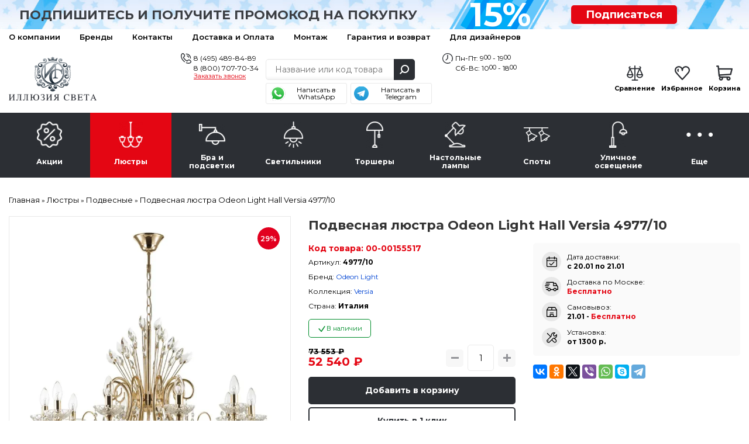

--- FILE ---
content_type: text/html; charset=utf-8
request_url: https://lightil.ru/lustra/podvesnye/podvesnaya-lyustra-odeon-light-hall-versia-4977-10-158973
body_size: 27659
content:

<!DOCTYPE html>
<html dir="ltr" lang="ru">
<head>
	<meta charset="UTF-8">
	<title>Подвесная люстра Odeon Light Hall Versia 4977/10 – купить в интернет-магазине в Москве (доставка по РФ)</title>
	<base href="https://lightil.ru/">
	<meta content="width=device-width, initial-scale=1, maximum-scale=1" name="viewport">
		<meta name="description" content="✔ Подвесная люстра Odeon Light Hall Versia 4977/10 купить недорого в интернет-магазине «Иллюзия Света». Подробные характеристики, фото. Доставка по Москве и всей России ☎ 8 (495) 489-84-89">
			<meta property="og:title" content="Подвесная люстра Odeon Light Hall Versia 4977/10 – купить в интернет-магазине в Москве (доставка по РФ)">
	<meta property="og:type" content="website">
	<meta property="og:url" content="https://lightil.ru/lustra/podvesnye/podvesnaya-lyustra-odeon-light-hall-versia-4977-10-158973">
		<meta property="og:image" content="https://lightil.ru/image/cache/data/products/65/6581_vokruglamp_podvesnaya_lyustra_odeon_light_hall_versia_4977_10-767x767.webp">
		<meta property="og:site_name" content="Иллюзия света — интернет-магазин люстр и светильников">

		<link rel="preload" href="https://lightil.ru/image/cache/data/products/65/6581_vokruglamp_podvesnaya_lyustra_odeon_light_hall_versia_4977_10-767x767.webp" as="image">
		<link rel="preconnect" href="https://fonts.gstatic.com" crossorigin>
	<link rel="preconnect" href="https://cdn.diginetica.net/">

	<meta name="yandex-verification" content="f3b1fa57d45028cc">
	<meta name="yandex-verification" content="28fe8d58c6859d05" />
	<meta name="google-site-verification" content="RPjpJTRsljfQiZy_1YJUKkBzAm3ybt5xGQFmgUfdPLU">
	<meta name="google-site-verification" content="JmNE-BZ7QntREIyamUhAZQueVuhD9fLGHygoqVHtD4Y">

	<meta name="cmsmagazine" content="4371bfcc3fefeb73319b6d37d8779419">

	
		<link href="/favicon.svg" rel="icon">
	
	<script type="text/javascript">
        var digiScript = document.createElement('script');
        digiScript.src = '//cdn.diginetica.net/8143/client.js';
        digiScript.defer = true;
        digiScript.async = true;
        document.head.appendChild(digiScript);
    </script>

		<link href="https://lightil.ru/lustra/podvesnye/podvesnaya-lyustra-odeon-light-hall-versia-4977-10-158973" rel="canonical">
	
	<link rel="stylesheet" type="text/css" href="catalog/view/javascript/jquery/jquery-ui/jquery-ui.min.css"  media="print" onload="this.media=&#039;all&#039;">
	<link rel="stylesheet" type="text/css" href="catalog/view/theme/default/stylesheet/reset.min.css?ver=5.0.4"  media="screen">
		<link rel="print" onload="this.media=&#039;all&#039;" type="text/css" href="catalog/view/javascript/tooltipster/tooltipster.bundle.css?ver=3.0.0" media="screen">
		<link rel="print" onload="this.media=&#039;all&#039;" type="text/css" href="catalog/view/javascript/jquery/easyzoom/easyzoom.css?ver=3.0.0" media="screen">
		<link rel="print" onload="this.media=&#039;all&#039;" type="text/css" href="catalog/view/javascript/jquery/colorbox/colorbox.css?ver=3.0.0" media="screen">
		<link rel="stylesheet" type="text/css" href="catalog/view/theme/default/stylesheet/ctrl.min.css?ver=3.73"  media="screen">
	<!--<link rel="stylesheet" type="text/css" href="catalog/view/theme/default/stylesheet/style.min.css?ver=5.4.0">-->

	<link rel="stylesheet" type="text/css" href="catalog/view/javascript/jquery/owl-carousel2/owl.carousel.min.css?ver=3.0.0" media="screen">
	<link rel="stylesheet" type="text/css" href="catalog/view/javascript/fancybox/jquery.fancybox.min.css"  media="print" onload="this.media=&#039;all&#039;">
  <link rel="stylesheet" type="text/css" href="catalog/view/javascript/jquery/owl-carousel2/owl.theme.default.min.css?ver=3.0.0" media="print" onload="this.media=&#039;all&#039;">



<script src="catalog/view/javascript/jquery/jquery-3.1.1.min.js"></script>
<script src="catalog/view/javascript/jquery/jquery-ui/jquery-ui.min.js" defer></script>
<script src="catalog/view/javascript/jquery/magnific/jquery.magnific-popup.min.js" defer></script>
<script src="catalog/view/javascript/jquery/jquery.mask.min.js" defer></script>
<script src="catalog/view/javascript/jquery/selectBoxIt/jquery.selectBoxIt.min.js" defer></script>
<script src="catalog/view/javascript/fancybox/jquery.fancybox.min.js" defer></script>
<script src="catalog/view/javascript/bootstrap/modal.min.js" defer></script>
<script src="catalog/view/javascript/common.js?ver=9.2.45" defer></script>
<script src="//code.jivo.ru/widget/I5JcQ7Ut8s" async></script>

<script src="catalog/view/javascript/tooltipster/tooltipster.bundle.min.js" defer></script>
<script src="//code.antisovet.ru/ZxIQjNJF5cciW6NntZvKsjkbc040D4.js" ></script>
<script src="catalog/view/javascript/jquery/easyzoom/easyzoom.js" defer></script>
<script src="catalog/view/javascript/jquery/colorbox/jquery.colorbox-min.js" defer></script>
<script src="catalog/view/javascript/jquery/owl-carousel2/owl.carousel.min.js" defer></script>
<script src="catalog/view/javascript/hooks/owl-ios.js" defer></script>
<!-- Yandex.Metrika counter --> <script> (function(m,e,t,r,i,k,a){m[i]=m[i]||function(){(m[i].a=m[i].a||[]).push(arguments)}; m[i].l=1*new Date();k=e.createElement(t),a=e.getElementsByTagName(t)[0],k.async=1,k.src=r,a.parentNode.insertBefore(k,a)}) (window, document, "script", "https://mc.yandex.ru/metrika/tag.js", "ym"); ym(53197510, "init", { clickmap:true, trackLinks:true, accurateTrackBounce:true, webvisor:true, ecommerce:"dataLayer" }); </script><!-- /Yandex.Metrika counter --><script>
	window.dataLayer = window.dataLayer || [];

</script>
	<script>!function(){var t=document.createElement("script");t.type="text/javascript",t.async=!0,t.src='https://vk.com/js/api/openapi.js?169',t.onload=function(){VK.Retargeting.Init("VK-RTRG-1631469-86TpI"),VK.Retargeting.Hit()},document.head.appendChild(t)}();</script>
</head>
<body>
	<noscript><img src="https://vk.com/rtrg?p=VK-RTRG-1631469-86TpI" style="position:fixed; left:-999px;" alt=""></noscript>
	<noscript><div><img src="https://mc.yandex.ru/watch/53197510" style="position:absolute; left:-9999px;" alt=""></div></noscript>
			<!-- End Google Tag Manager (noscript) -->
		<div class="scroll_top carousel__nav scroll_top_js"></div>
		<div class="header__container">
			<div class="header__toolbar hidden-md hidden-lg">
				<div class="container">
					<div class="toolbar__container">
						<a class="toolbar__button toolbar__button_1 dropdown__button dropdown__button_js" data-target=".toolbar_category_js" data-group=".toolbar_group_js">Каталог</a>
						<a class="toolbar__button toolbar__button_2 dropdown__button dropdown__button_js" data-target=".toolbar_information_js" data-group=".toolbar_group_js"></a>
						<a class="toolbar__button toolbar__button_3 dropdown__button dropdown__button_js button__contact_js" data-target=".toolbar_contact_js" data-group=".toolbar_group_js"></a>
						<a class="toolbar__button toolbar__button_7" href="https://lightil.ru/index.php?route=product/compare">
							<span class="toolbar_compare_js">
															</span>
						</a>
						<a class="toolbar__button toolbar__button_5" href="https://lightil.ru/wishlist/">
							<span class="toolbar_wishlist_js">
															</span>
						</a>
						<a class="toolbar__button toolbar__button_6" href="https://lightil.ru/cart/">
							<span class="toolbar_cart_js">
															</span>
						</a>
					</div>

				<!--<div class="toolbar__menu dropdown__container toolbar_group_js toolbar_category_js">
										<span class="toolbar-menu__item dropdown__item">
						<a class="dropdown__link toolbar-menu__link" href="https://lightil.ru/actions/">Акции</a>
					</span>
										<span class="toolbar-menu__item dropdown__item">
						<a class="dropdown__link toolbar-menu__link" href="https://lightil.ru/lustra/">Люстры</a>
					</span>
										<span class="toolbar-menu__item dropdown__item">
						<a class="dropdown__link toolbar-menu__link" href="https://lightil.ru/bra-i-podsvetki/">Бра и подсветки</a>
					</span>
										<span class="toolbar-menu__item dropdown__item">
						<a class="dropdown__link toolbar-menu__link" href="https://lightil.ru/svetilniki/">Светильники</a>
					</span>
										<span class="toolbar-menu__item dropdown__item">
						<a class="dropdown__link toolbar-menu__link" href="https://lightil.ru/torshery/">Торшеры</a>
					</span>
										<span class="toolbar-menu__item dropdown__item">
						<a class="dropdown__link toolbar-menu__link" href="https://lightil.ru/nastolnie-lampy/">Настольные лампы</a>
					</span>
										<span class="toolbar-menu__item dropdown__item">
						<a class="dropdown__link toolbar-menu__link" href="https://lightil.ru/spoty/">Споты</a>
					</span>
										<span class="toolbar-menu__item dropdown__item">
						<a class="dropdown__link toolbar-menu__link" href="https://lightil.ru/ulichnoe-osveschenie/">Уличное освещение</a>
					</span>
										<span class="toolbar-menu__item dropdown__item">
						<a class="dropdown__link toolbar-menu__link" href="https://lightil.ru/more/">Еще</a>
					</span>
									</div>-->

				<div class="toolbar__menu dropdown__container toolbar_group_js toolbar_information_js">
					<span class="toolbar-menu__item dropdown__item">
						<a class="dropdown__link toolbar-menu__link" href="https://lightil.ru/o-nas">О компании</a>
					</span>
					<span class="toolbar-menu__item dropdown__item">
						<a class="dropdown__link toolbar-menu__link" href="https://lightil.ru/brands/">Бренды</a>
					</span>
					<span class="toolbar-menu__item dropdown__item">
						<a class="dropdown__link toolbar-menu__link" href="https://lightil.ru/contact-us/">Контакты</a>
					</span>
					<span class="toolbar-menu__item dropdown__item">
						<a class="dropdown__link toolbar-menu__link" href="https://lightil.ru/dostavka-i-oplata">Доставка и Оплата</a>
					</span>


					<span class="toolbar-menu__item dropdown__item">
						<a class="dropdown__link toolbar-menu__link" href="montazh">Монтаж</a>
					</span>
					<span class="toolbar-menu__item dropdown__item">
						<a class="dropdown__link toolbar-menu__link" href="garanty">Гарантия и возврат</a>
					</span>
					<span class="toolbar-menu__item dropdown__item">
						<a class="dropdown__link toolbar-menu__link" href="stranica-dizainerov">Для дизайнеров</a>
					</span>




					<!-- <span class="toolbar-menu__item dropdown__item">
						<a class="dropdown__link toolbar-menu__link" href="https://lightil.ru/my-account/">Личный кабинет</a>
					</span> -->
				</div>

				<div class="toolbar__menu dropdown__container toolbar_group_js toolbar_contact_js">
					<span class="toolbar-menu__item dropdown__item">
						<a class="dropdown__link toolbar-menu__link" href="tel:84954898489">8 (495) 489-84-89</a>
					</span>
					<span class="toolbar-menu__item dropdown__item">
						<a class="dropdown__link toolbar-menu__link" href="tel:88007077034">8 (800) 707-70-34</a>
					</span>
					<span class="toolbar-menu__item dropdown__item">
						<a class="dropdown__link toolbar-menu__link" onclick="addToDondo(1);">Заказать звонок</a>
					</span>
				</div>
			</div>
		</div>


		
		<div class="header__subscribe">
			<div class="container">
				<div class="row hidden-xs">
					<div class="col-sm-7 col-xs-12">
						<div class="text_subscribe"><p>Подпишитесь и получите промокод на покупку</p></div>
					</div>
					<div class="col-sm-2 col-xs-6">
						<div class="circle_subscribe"><p><span>15%</span></p></div>
					</div>
					<div class="col-sm-2 col-xs-6">
						<a href="#popup-subscribe" data-toggle="modal" data-target="#popup-subscribe">Подписаться</a>
					</div>
				</div>
				<div class="row hidden-sm hidden-md hidden-lg">
					<div class="col-xs-9">
						<div class="text_subscribe"><p><a href="#popup-subscribe" data-toggle="modal" data-target="#popup-subscribe">Подпишитесь</a> и получите <br>промокод на покупку</p></div>
					</div>
					<div class="col-xs-3">
						<div class="circle_subscribe"><p><span>15%</span></p></div>
					</div>
				</div>
			</div>
		</div>

		<div class="header__toolbar-desctop hidden-xs hidden-sm">
			<div class="container">
				<div class="toolbar-desctop__container">
					<div>
						<div class="toolbar-desctop__item"><a class="toolbar-desctop__link" href="https://lightil.ru/o-nas">О компании</a></div>
						<div class="toolbar-desctop__item"><a class="toolbar-desctop__link" href="https://lightil.ru/brands/">Бренды</a></div>
						<div class="toolbar-desctop__item"><a class="toolbar-desctop__link" href="https://lightil.ru/contact-us/">Контакты</a></div>
						<div class="toolbar-desctop__item"><a class="toolbar-desctop__link" href="https://lightil.ru/dostavka-i-oplata">Доставка и Оплата</a></div>

						<div class="toolbar-desctop__item"><a class="toolbar-desctop__link" href="montazh">Монтаж</a></div>
						<div class="toolbar-desctop__item"><a class="toolbar-desctop__link" href="garanty">Гарантия и возврат</a></div>
						<div class="toolbar-desctop__item"><a class="toolbar-desctop__link" href="stranica-dizainerov">Для дизайнеров</a></div>


					</div>
					<!-- <div class="text_right">
						<div class="toolbar-desctop__item">
							<a class="toolbar-desctop__link nav-icon-user" href="https://lightil.ru/my-account/">Личный кабинет</a>
						</div>
					</div> -->
				</div>
			</div>
		</div>

		<div class="header__ctrl">
			<div class="container">
				<div class="header-ctrl__container">
					<div class="header-ctrl__content header-ctrl__left hidden-xs">
												<a href="https://lightil.ru/"><img class="img-responsive" src="https://lightil.ru/image/data/admin/logo.png" title="Иллюзия света — интернет-магазин люстр и светильников" alt="Иллюзия света — интернет-магазин люстр и светильников" style="aspect-ratio:233/116;"></a>
											</div>
					<div class="header-ctrl__content img-header-content header-ctrl__left hidden-md hidden-lg hidden-sm">
												<a href="https://lightil.ru/"><img class="img-responsive" src="image/data/admin/logo2o.png" title="Иллюзия света — интернет-магазин люстр и светильников" alt="Иллюзия света — интернет-магазин люстр и светильников" width="150" height="43"></a>
											</div>

					<div class="header-ctrl__content img-header-content header-ctrl__center hidden-md hidden-lg hidden-sm">
						<div class="header__contacts header__contacts2">
							<a class="header__telephone2" href="tel:84954898489">8 (495) 489-84-89</a>
							<a class="header__telephone2" href="tel:88007077034">8 (800) 707-70-34</a>
						</div>
					</div>
					<div class="header-ctrl__content header-ctrl__center">
						<div class="header__contacts">
							<div class="phones">
								<a class="header__telephone" href="tel:84954898489">8 (495) 489-84-89</a>
								<a class="header__telephone_two" href="tel:88007077034">8 (800) 707-70-34</a>
								<a class="header__recall" onclick="addToDondo(1); yaCounter53197510.reachGoal ('zakazatzvonok'); return true;">Заказать звонок</a>
							</div>
						</div>
						<div class="header__search">
							<div class="search__container suggestion__container_js">
								<input class="search__input search__input_js suggestion__input_js ui-autocomplete-input" type="text" name="search" placeholder="Название или код товара" autocomplete="off" value="">
								<div class="search__button search__button_js"></div>
							</div>
							<div class="social_urls">
								<a href="https://wa.me/79773718767?text=%D0%94%D0%BE%D0%B1%D1%80%D1%8B%D0%B9%20%D0%B4%D0%B5%D0%BD%D1%8C%21" target="_blank" class="whatsapp"><span>Написать в WhatsApp</span></a>
								<a href="https://t.me/lightil_ru" target="_blank" class="telegram"><span>Написать в Telegram</span></a>
							</div>
						</div>
						<div class="header__contacts">
							<div class="schedule">
								<div>Пн-Пт: 9<span>00</span> - 19<span>00</span></div>
								<div>Сб-Вс: 10<span>00</span> - 18<span>00</span></div>
							</div>
						</div>
					</div>
					<div class="header-ctrl__content hidden-xs hidden-sm">
						<div class="header__status">
							<div class="status__item">
								<a class="status__link" href="https://lightil.ru/index.php?route=product/compare">
									<span class="status__image status__image_compare">
										<span class="compare_count_js">
																					</span>
									</span>
									<span class="status__label">Сравнение</span>
								</a>
							</div>

							<div class="status__item">
								<a class="status__link" href="https://lightil.ru/wishlist/">
									<span class="status__image status__image_wishlist">
										<span class="wishlist_count_js">
																					</span>
									</span>
									<span class="status__label">Избранное</span>
								</a>
							</div>

							<div class="status__item"><a class="status__link" href="https://lightil.ru/cart/">
	<span class="status__image status__image_cart">
		<span class="status__total cart__total_js">
					</span>
	</span>
	<span class="status__label">Корзина</span>
	<span class="status__price">
		<span class="cart_price_js">
					</span>
	</span>
</a></div>
						</div>
					</div>
				</div>
			</div>
		</div>

		<div class="header__navigate">
			<div class="container">
				<ul class="navigate__container navigate__container-main toolbar_group_js toolbar_category_js">
					<li class="navigate__title hidden-md hidden-lg">
						<span class="navigate__title__text">
							Каталог товаров
						</span>
					</li>
																				<li class="navigate__item">
						<a class="navigate__link " href="https://lightil.ru/actions/">
							<span class="navigate__image"><img alt="Акции" class="" src="https://lightil.ru/image/cache/data/category_icons/70-70/70-2/category_1-45x45.webp"></span>
							<span class="navigate__text">Акции</span>
						</a>
											</li>
										<li class="navigate__item">
						<a class="navigate__link hidden-xs hidden-sm  navigate__link_active" href="https://lightil.ru/lustra/">
							<span class="navigate__image"><img alt="Люстры" class="" src="https://lightil.ru/image/cache/data/category_icons/70-70/70-2/category_2-45x45.webp"></span>
							<span class="navigate__text">Люстры</span>
						</a>
												<a class="navigate__link hidden-md hidden-lg navigate__link-toggler  navigate__link_active" href="javascript:void(0)">
							<span class="navigate__image"><img loading="lazy" alt="Люстры" class="" src="https://lightil.ru/image/cache/data/category_icons/70-70/70-2/category_2-45x45.webp"></span>
							<span class="navigate__text">Люстры</span>
							<span class="navigate__caret"></span>
						</a>
						<div class="navigate__sub">
							<div class="navigate-sub__container">
																<ul class="navigate-sub__content">
																		<li class="navigate-sub__item hidden-md hidden-lg">
										<a class="navigate-sub__link" href="https://lightil.ru/lustra/">
											<img loading="lazy"  alt="Люстры" class="navigate-sub__img" src="https://lightil.ru/image/cache/data/category_icons/70-70/70-2/category_2-45x45.webp">
											<span class="navigate-sub__text">К разделу</span>
										</a>
									</li>
																											<li class="navigate-sub__item">

										<a class="navigate-sub__link" href="https://lightil.ru/lustra/bolshie-lyustry/">
																						<img loading="lazy" class="navigate-sub__img" src="https://lightil.ru/image/cache/data/subcategory_icons/category_3-40x40.webp" alt="Большие люстры" title="Большие люстры">
																						<span class="navigate-sub__text">Большие люстры</span>
										</a>

										
									</li>
																		<li class="navigate-sub__item">

										<a class="navigate-sub__link" href="https://lightil.ru/lustra/kaskadnye/">
																						<img loading="lazy" class="navigate-sub__img" src="https://lightil.ru/image/cache/data/subcategory_icons/category_6-40x40.webp" alt="Каскадные" title="Каскадные">
																						<span class="navigate-sub__text">Каскадные</span>
										</a>

										
									</li>
																		<li class="navigate-sub__item">

										<a class="navigate-sub__link" href="https://lightil.ru/lustra/lyustry-na-shtange/">
																						<img loading="lazy" class="navigate-sub__img" src="https://lightil.ru/image/cache/data/subcategory_icons/category_8-40x40.webp" alt="Люстры на штанге" title="Люстры на штанге">
																						<span class="navigate-sub__text">Люстры на штанге</span>
										</a>

										
									</li>
																		<li class="navigate-sub__item">

										<a class="navigate-sub__link" href="https://lightil.ru/lustra/lyustry-ventilyatory/">
																						<img loading="lazy" class="navigate-sub__img" src="https://lightil.ru/image/cache/data/subcategory_icons/category_9-40x40.webp" alt="Люстры-вентиляторы" title="Люстры-вентиляторы">
																						<span class="navigate-sub__text">Люстры-вентиляторы</span>
										</a>

										
									</li>
																		<li class="navigate-sub__item">

										<a class="navigate-sub__link" href="https://lightil.ru/lustra/potolochnye/">
																						<img loading="lazy" class="navigate-sub__img" src="https://lightil.ru/image/cache/data/subcategory_icons/category_1-40x40.webp" alt="Потолочные" title="Потолочные">
																						<span class="navigate-sub__text">Потолочные</span>
										</a>

										
									</li>
																		<li class="navigate-sub__item">

										<a class="navigate-sub__link" href="https://lightil.ru/lustra/podvesnye/">
																						<img loading="lazy" class="navigate-sub__img" src="https://lightil.ru/image/cache/data/subcategory_icons/category_2-40x40.webp" alt="Подвесные" title="Подвесные">
																						<span class="navigate-sub__text">Подвесные</span>
										</a>

										
									</li>
																		<li class="navigate-sub__item">

										<a class="navigate-sub__link" href="https://lightil.ru/lustra/hrustalnye-lyustry/">
																						<img loading="lazy" class="navigate-sub__img" src="https://lightil.ru/image/cache/data/category_icons/hrustal-40x40.webp" alt="Хрустальные люстры" title="Хрустальные люстры">
																						<span class="navigate-sub__text">Хрустальные люстры</span>
										</a>

										
									</li>
																		<li class="navigate-sub__item">

										<a class="navigate-sub__link" href="https://lightil.ru/lustra/lifty-dlya-lyustr/">
																						<img loading="lazy" class="navigate-sub__img" src="https://lightil.ru/image/cache/data/subcategory_icons/category_7-40x40.webp" alt="Лифты для люстр" title="Лифты для люстр">
																						<span class="navigate-sub__text">Лифты для люстр</span>
										</a>

										
									</li>
																	</ul>
															</div>
						</div>
											</li>
										<li class="navigate__item">
						<a class="navigate__link hidden-xs hidden-sm " href="https://lightil.ru/bra-i-podsvetki/">
							<span class="navigate__image"><img alt="Бра и подсветки" class="" src="https://lightil.ru/image/cache/data/category_icons/70-70/70-2/category_3-45x45.webp"></span>
							<span class="navigate__text">Бра и подсветки</span>
						</a>
												<a class="navigate__link hidden-md hidden-lg navigate__link-toggler " href="javascript:void(0)">
							<span class="navigate__image"><img loading="lazy" alt="Бра и подсветки" class="" src="https://lightil.ru/image/cache/data/category_icons/70-70/70-2/category_3-45x45.webp"></span>
							<span class="navigate__text">Бра и подсветки</span>
							<span class="navigate__caret"></span>
						</a>
						<div class="navigate__sub">
							<div class="navigate-sub__container">
																<ul class="navigate-sub__content">
																		<li class="navigate-sub__item hidden-md hidden-lg">
										<a class="navigate-sub__link" href="https://lightil.ru/bra-i-podsvetki/">
											<img loading="lazy"  alt="Бра и подсветки" class="navigate-sub__img" src="https://lightil.ru/image/cache/data/category_icons/70-70/70-2/category_3-45x45.webp">
											<span class="navigate-sub__text">К разделу</span>
										</a>
									</li>
																											<li class="navigate-sub__item">

										<a class="navigate-sub__link" href="https://lightil.ru/bra-i-podsvetki/gibkie-bra/">
																						<img loading="lazy" class="navigate-sub__img" src="https://lightil.ru/image/cache/data/subcategory_icons/category_13-40x40.webp" alt="Гибкие бра" title="Гибкие бра">
																						<span class="navigate-sub__text">Гибкие бра</span>
										</a>

										
									</li>
																		<li class="navigate-sub__item">

										<a class="navigate-sub__link" href="https://lightil.ru/bra-i-podsvetki/podsvetka-dlya-zerkal/">
																						<img loading="lazy" class="navigate-sub__img" src="https://lightil.ru/image/cache/data/subcategory_icons/category_15-40x40.webp" alt="Подсветка для зеркал" title="Подсветка для зеркал">
																						<span class="navigate-sub__text">Подсветка для зеркал</span>
										</a>

										
									</li>
																		<li class="navigate-sub__item">

										<a class="navigate-sub__link" href="https://lightil.ru/bra-i-podsvetki/podsvetka-dlya-kartin/">
																						<img loading="lazy" class="navigate-sub__img" src="https://lightil.ru/image/cache/data/subcategory_icons/category_14-40x40.webp" alt="Подсветка для картин" title="Подсветка для картин">
																						<span class="navigate-sub__text">Подсветка для картин</span>
										</a>

										
									</li>
																		<li class="navigate-sub__item">

										<a class="navigate-sub__link" href="https://lightil.ru/bra-i-podsvetki/podsvetka-dlya-lestnic-i-stupenei/">
																						<span class="navigate-sub__text">Подсветка для лестниц и ступеней</span>
										</a>

										
									</li>
																		<li class="navigate-sub__item">

										<a class="navigate-sub__link" href="https://lightil.ru/bra-i-podsvetki/s-1-plafonom/">
																						<img loading="lazy" class="navigate-sub__img" src="https://lightil.ru/image/cache/data/subcategory_icons/category_10-40x40.webp" alt="С 1 плафоном" title="С 1 плафоном">
																						<span class="navigate-sub__text">С 1 плафоном</span>
										</a>

										
									</li>
																		<li class="navigate-sub__item">

										<a class="navigate-sub__link" href="https://lightil.ru/bra-i-podsvetki/s-2-plafonami/">
																						<img loading="lazy" class="navigate-sub__img" src="https://lightil.ru/image/cache/data/subcategory_icons/category_11-40x40.webp" alt="С 2 плафонами" title="С 2 плафонами">
																						<span class="navigate-sub__text">С 2 плафонами</span>
										</a>

										
									</li>
																		<li class="navigate-sub__item">

										<a class="navigate-sub__link" href="https://lightil.ru/bra-i-podsvetki/s-3-plafonami/">
																						<img loading="lazy" class="navigate-sub__img" src="https://lightil.ru/image/cache/data/subcategory_icons/category_12-40x40.webp" alt="С 3 плафонами" title="С 3 плафонами">
																						<span class="navigate-sub__text">С 3 плафонами</span>
										</a>

										
									</li>
																	</ul>
															</div>
						</div>
											</li>
										<li class="navigate__item">
						<a class="navigate__link hidden-xs hidden-sm " href="https://lightil.ru/svetilniki/">
							<span class="navigate__image"><img alt="Светильники" class="" src="https://lightil.ru/image/cache/data/category_icons/70-70/70-2/category_4-45x45.webp"></span>
							<span class="navigate__text">Светильники</span>
						</a>
												<a class="navigate__link hidden-md hidden-lg navigate__link-toggler " href="javascript:void(0)">
							<span class="navigate__image"><img loading="lazy" alt="Светильники" class="" src="https://lightil.ru/image/cache/data/category_icons/70-70/70-2/category_4-45x45.webp"></span>
							<span class="navigate__text">Светильники</span>
							<span class="navigate__caret"></span>
						</a>
						<div class="navigate__sub">
							<div class="navigate-sub__container">
																<ul class="navigate-sub__content">
																		<li class="navigate-sub__item hidden-md hidden-lg">
										<a class="navigate-sub__link" href="https://lightil.ru/svetilniki/">
											<img loading="lazy"  alt="Светильники" class="navigate-sub__img" src="https://lightil.ru/image/cache/data/category_icons/70-70/70-2/category_4-45x45.webp">
											<span class="navigate-sub__text">К разделу</span>
										</a>
									</li>
																											<li class="navigate-sub__item">

										<a class="navigate-sub__link" href="https://lightil.ru/svetilniki/vstraivaemye/">
																						<img loading="lazy" class="navigate-sub__img" src="https://lightil.ru/image/cache/data/subcategory_icons/category_19-40x40.webp" alt="Встраиваемые" title="Встраиваемые">
																						<span class="navigate-sub__text">Встраиваемые</span>
										</a>

										
									</li>
																		<li class="navigate-sub__item">

										<a class="navigate-sub__link" href="https://lightil.ru/svetilniki/gipsovye-svetilniki/">
																						<img loading="lazy" class="navigate-sub__img" src="https://lightil.ru/image/cache/data/subcategory_icons/category_43-40x40.webp" alt="Гипсовые светильники" title="Гипсовые светильники">
																						<span class="navigate-sub__text">Гипсовые светильники</span>
										</a>

										
									</li>
																		<li class="navigate-sub__item">

										<a class="navigate-sub__link" href="https://lightil.ru/svetilniki/dlya-rastenii/">
																						<img loading="lazy" class="navigate-sub__img" src="https://lightil.ru/image/cache/data/subcategory_icons/category_27-40x40.webp" alt="Для растений" title="Для растений">
																						<span class="navigate-sub__text">Для растений</span>
										</a>

										
									</li>
																		<li class="navigate-sub__item">

										<a class="navigate-sub__link" href="https://lightil.ru/svetilniki/loft-svetilniki/">
																						<img loading="lazy" class="navigate-sub__img" src="https://lightil.ru/image/cache/data/subcategory_icons/category_24-40x40.webp" alt="Лофт светильники" title="Лофт светильники">
																						<span class="navigate-sub__text">Лофт светильники</span>
										</a>

										
									</li>
																		<li class="navigate-sub__item">

										<a class="navigate-sub__link" href="https://lightil.ru/svetilniki/mebelnye/">
																						<img loading="lazy" class="navigate-sub__img" src="https://lightil.ru/image/cache/data/subcategory_icons/category_21-40x40.webp" alt="Мебельные" title="Мебельные">
																						<span class="navigate-sub__text">Мебельные</span>
										</a>

										
									</li>
																		<li class="navigate-sub__item">

										<a class="navigate-sub__link" href="https://lightil.ru/svetilniki/nakladnye-svetilniki/">
																						<img loading="lazy" class="navigate-sub__img" src="https://lightil.ru/image/cache/data/subcategory_icons/category_18-40x40.webp" alt="Накладные светильники" title="Накладные светильники">
																						<span class="navigate-sub__text">Накладные светильники</span>
										</a>

										
									</li>
																		<li class="navigate-sub__item">

										<a class="navigate-sub__link" href="https://lightil.ru/svetilniki/nastenno-potolochnye/">
																						<img loading="lazy" class="navigate-sub__img" src="https://lightil.ru/image/cache/data/subcategory_icons/category_22-40x40.webp" alt="Настенно-потолочные" title="Настенно-потолочные">
																						<span class="navigate-sub__text">Настенно-потолочные</span>
										</a>

										
									</li>
																		<li class="navigate-sub__item">

										<a class="navigate-sub__link" href="https://lightil.ru/svetilniki/nastennye/">
																						<img loading="lazy" class="navigate-sub__img" src="https://lightil.ru/image/cache/data/subcategory_icons/category_18-40x40.webp" alt="Настенные" title="Настенные">
																						<span class="navigate-sub__text">Настенные</span>
										</a>

										
									</li>
																		<li class="navigate-sub__item">

										<a class="navigate-sub__link" href="https://lightil.ru/svetilniki/podvesnye-1/">
																						<img loading="lazy" class="navigate-sub__img" src="https://lightil.ru/image/cache/data/subcategory_icons/category_2-40x40.webp" alt="Подвесные" title="Подвесные">
																						<span class="navigate-sub__text">Подвесные</span>
										</a>

										
									</li>
																		<li class="navigate-sub__item">

										<a class="navigate-sub__link" href="https://lightil.ru/svetilniki/potolochnye-1/">
																						<img loading="lazy" class="navigate-sub__img" src="https://lightil.ru/image/cache/data/subcategory_icons/category_16-40x40.webp" alt="Потолочные" title="Потолочные">
																						<span class="navigate-sub__text">Потолочные</span>
										</a>

										
									</li>
																		<li class="navigate-sub__item">

										<a class="navigate-sub__link" href="https://lightil.ru/svetilniki/tochechnye-svetilniki/">
																						<img loading="lazy" class="navigate-sub__img" src="https://lightil.ru/image/cache/data/subcategory_icons/category_26-40x40.webp" alt="Точечные светильники" title="Точечные светильники">
																						<span class="navigate-sub__text">Точечные светильники</span>
										</a>

										
									</li>
																		<li class="navigate-sub__item">

										<a class="navigate-sub__link" href="https://lightil.ru/svetilniki/trekovye-i-shinnye/">
																						<img loading="lazy" class="navigate-sub__img" src="https://lightil.ru/image/cache/data/subcategory_icons/category_39-40x40.webp" alt="Трековые и шинные" title="Трековые и шинные">
																						<span class="navigate-sub__text">Трековые и шинные</span>
										</a>

										
									</li>
																		<li class="navigate-sub__item">

										<a class="navigate-sub__link" href="https://lightil.ru/svetilniki/shinoprovody-i-komplektuyushie/">
																						<span class="navigate-sub__text">Шинопроводы и комплектующие</span>
										</a>

										
									</li>
																	</ul>
															</div>
						</div>
											</li>
										<li class="navigate__item">
						<a class="navigate__link hidden-xs hidden-sm " href="https://lightil.ru/torshery/">
							<span class="navigate__image"><img alt="Торшеры" class="" src="https://lightil.ru/image/cache/data/category_icons/70-70/70-2/category_5-45x45.webp"></span>
							<span class="navigate__text">Торшеры</span>
						</a>
												<a class="navigate__link hidden-md hidden-lg navigate__link-toggler " href="javascript:void(0)">
							<span class="navigate__image"><img loading="lazy" alt="Торшеры" class="" src="https://lightil.ru/image/cache/data/category_icons/70-70/70-2/category_5-45x45.webp"></span>
							<span class="navigate__text">Торшеры</span>
							<span class="navigate__caret"></span>
						</a>
						<div class="navigate__sub">
							<div class="navigate-sub__container">
																<ul class="navigate-sub__content">
																		<li class="navigate-sub__item hidden-md hidden-lg">
										<a class="navigate-sub__link" href="https://lightil.ru/torshery/">
											<img loading="lazy"  alt="Торшеры" class="navigate-sub__img" src="https://lightil.ru/image/cache/data/category_icons/70-70/70-2/category_5-45x45.webp">
											<span class="navigate-sub__text">К разделу</span>
										</a>
									</li>
																											<li class="navigate-sub__item">

										<a class="navigate-sub__link" href="https://lightil.ru/torshery/dlya-chteniya/">
																						<img loading="lazy" class="navigate-sub__img" src="https://lightil.ru/image/cache/data/subcategory_icons/category_30-40x40.webp" alt="Для чтения" title="Для чтения">
																						<span class="navigate-sub__text">Для чтения</span>
										</a>

										
									</li>
																		<li class="navigate-sub__item">

										<a class="navigate-sub__link" href="https://lightil.ru/torshery/izognutye/">
																						<img loading="lazy" class="navigate-sub__img" src="https://lightil.ru/image/cache/data/subcategory_icons/category_28-40x40.webp" alt="Изогнутые" title="Изогнутые">
																						<span class="navigate-sub__text">Изогнутые</span>
										</a>

										
									</li>
																		<li class="navigate-sub__item">

										<a class="navigate-sub__link" href="https://lightil.ru/torshery/na-trenoge/">
																						<img loading="lazy" class="navigate-sub__img" src="https://lightil.ru/image/cache/data/subcategory_icons/category_31-40x40.webp" alt="На треноге" title="На треноге">
																						<span class="navigate-sub__text">На треноге</span>
										</a>

										
									</li>
																		<li class="navigate-sub__item">

										<a class="navigate-sub__link" href="https://lightil.ru/torshery/s-1-plafonom-1/">
																						<img loading="lazy" class="navigate-sub__img" src="https://lightil.ru/image/cache/data/category_icons/1plafon-40x40.webp" alt="С 1 плафоном" title="С 1 плафоном">
																						<span class="navigate-sub__text">С 1 плафоном</span>
										</a>

										
									</li>
																		<li class="navigate-sub__item">

										<a class="navigate-sub__link" href="https://lightil.ru/torshery/s-2-i-bolee-plafonami/">
																						<img loading="lazy" class="navigate-sub__img" src="https://lightil.ru/image/cache/data/subcategory_icons/category_29-40x40.webp" alt="С 2 и более плафонами" title="С 2 и более плафонами">
																						<span class="navigate-sub__text">С 2 и более плафонами</span>
										</a>

										
									</li>
																		<li class="navigate-sub__item">

										<a class="navigate-sub__link" href="https://lightil.ru/torshery/so-stolikom/">
																						<img loading="lazy" class="navigate-sub__img" src="https://lightil.ru/image/cache/data/subcategory_icons/category_33-40x40.webp" alt="Со столиком" title="Со столиком">
																						<span class="navigate-sub__text">Со столиком</span>
										</a>

										
									</li>
																	</ul>
															</div>
						</div>
											</li>
										<li class="navigate__item">
						<a class="navigate__link hidden-xs hidden-sm " href="https://lightil.ru/nastolnie-lampy/">
							<span class="navigate__image"><img alt="Настольные лампы" class="" src="https://lightil.ru/image/cache/data/category_icons/70-70/70-2/category_6-45x45.webp"></span>
							<span class="navigate__text">Настольные лампы</span>
						</a>
												<a class="navigate__link hidden-md hidden-lg navigate__link-toggler " href="javascript:void(0)">
							<span class="navigate__image"><img loading="lazy" alt="Настольные лампы" class="" src="https://lightil.ru/image/cache/data/category_icons/70-70/70-2/category_6-45x45.webp"></span>
							<span class="navigate__text">Настольные лампы</span>
							<span class="navigate__caret"></span>
						</a>
						<div class="navigate__sub">
							<div class="navigate-sub__container">
																<ul class="navigate-sub__content">
																		<li class="navigate-sub__item hidden-md hidden-lg">
										<a class="navigate-sub__link" href="https://lightil.ru/nastolnie-lampy/">
											<img loading="lazy"  alt="Настольные лампы" class="navigate-sub__img" src="https://lightil.ru/image/cache/data/category_icons/70-70/70-2/category_6-45x45.webp">
											<span class="navigate-sub__text">К разделу</span>
										</a>
									</li>
																											<li class="navigate-sub__item">

										<a class="navigate-sub__link" href="https://lightil.ru/nastolnie-lampy/dekorativnye/">
																						<img loading="lazy" class="navigate-sub__img" src="https://lightil.ru/image/cache/data/subcategory_icons/category_34-40x40.webp" alt="Декоративные" title="Декоративные">
																						<span class="navigate-sub__text">Декоративные</span>
										</a>

										
									</li>
																		<li class="navigate-sub__item">

										<a class="navigate-sub__link" href="https://lightil.ru/nastolnie-lampy/detskie/">
																						<img loading="lazy" class="navigate-sub__img" src="https://lightil.ru/image/cache/data/subcategory_icons/category_35-40x40.webp" alt="Детские" title="Детские">
																						<span class="navigate-sub__text">Детские</span>
										</a>

										
									</li>
																		<li class="navigate-sub__item">

										<a class="navigate-sub__link" href="https://lightil.ru/nastolnie-lampy/na-prishepke/">
																						<img loading="lazy" class="navigate-sub__img" src="https://lightil.ru/image/cache/data/subcategory_icons/category_38-40x40.webp" alt="На прищепке" title="На прищепке">
																						<span class="navigate-sub__text">На прищепке</span>
										</a>

										
									</li>
																		<li class="navigate-sub__item">

										<a class="navigate-sub__link" href="https://lightil.ru/nastolnie-lampy/na-strubcine/">
																						<img loading="lazy" class="navigate-sub__img" src="https://lightil.ru/image/cache/data/subcategory_icons/category_37-40x40.webp" alt="На струбцине" title="На струбцине">
																						<span class="navigate-sub__text">На струбцине</span>
										</a>

										
									</li>
																		<li class="navigate-sub__item">

										<a class="navigate-sub__link" href="https://lightil.ru/nastolnie-lampy/ofisnye/">
																						<img loading="lazy" class="navigate-sub__img" src="https://lightil.ru/image/cache/data/subcategory_icons/category_36-40x40.webp" alt="Офисные" title="Офисные">
																						<span class="navigate-sub__text">Офисные</span>
										</a>

										
									</li>
																	</ul>
															</div>
						</div>
											</li>
										<li class="navigate__item">
						<a class="navigate__link hidden-xs hidden-sm " href="https://lightil.ru/spoty/">
							<span class="navigate__image"><img alt="Споты" class="" src="https://lightil.ru/image/cache/data/category_icons/70-70/70-2/category_7-45x45.webp"></span>
							<span class="navigate__text">Споты</span>
						</a>
												<a class="navigate__link hidden-md hidden-lg navigate__link-toggler " href="javascript:void(0)">
							<span class="navigate__image"><img loading="lazy" alt="Споты" class="" src="https://lightil.ru/image/cache/data/category_icons/70-70/70-2/category_7-45x45.webp"></span>
							<span class="navigate__text">Споты</span>
							<span class="navigate__caret"></span>
						</a>
						<div class="navigate__sub">
							<div class="navigate-sub__container">
																<ul class="navigate-sub__content">
																		<li class="navigate-sub__item hidden-md hidden-lg">
										<a class="navigate-sub__link" href="https://lightil.ru/spoty/">
											<img loading="lazy"  alt="Споты" class="navigate-sub__img" src="https://lightil.ru/image/cache/data/category_icons/70-70/70-2/category_7-45x45.webp">
											<span class="navigate-sub__text">К разделу</span>
										</a>
									</li>
																											<li class="navigate-sub__item">

										<a class="navigate-sub__link" href="https://lightil.ru/spoty/vstraivaemye-spoty/">
																						<img loading="lazy" class="navigate-sub__img" src="https://lightil.ru/image/cache/data/subcategory_icons/category_42-40x40.webp" alt="Встраиваемые споты" title="Встраиваемые споты">
																						<span class="navigate-sub__text">Встраиваемые споты</span>
										</a>

										
									</li>
																		<li class="navigate-sub__item">

										<a class="navigate-sub__link" href="https://lightil.ru/spoty/nakladnye-spoty/">
																						<img loading="lazy" class="navigate-sub__img" src="https://lightil.ru/image/cache/data/subcategory_icons/category_43-40x40.webp" alt="Накладные споты" title="Накладные споты">
																						<span class="navigate-sub__text">Накладные споты</span>
										</a>

										
									</li>
																		<li class="navigate-sub__item">

										<a class="navigate-sub__link" href="https://lightil.ru/spoty/s-1-plafonom-1-2/">
																						<img loading="lazy" class="navigate-sub__img" src="https://lightil.ru/image/cache/data/subcategory_icons/category_39-40x40.webp" alt="С 1 плафоном" title="С 1 плафоном">
																						<span class="navigate-sub__text">С 1 плафоном</span>
										</a>

										
									</li>
																		<li class="navigate-sub__item">

										<a class="navigate-sub__link" href="https://lightil.ru/spoty/s-2-plafonami-1/">
																						<img loading="lazy" class="navigate-sub__img" src="https://lightil.ru/image/cache/data/subcategory_icons/category_40-40x40.webp" alt="С 2 плафонами" title="С 2 плафонами">
																						<span class="navigate-sub__text">С 2 плафонами</span>
										</a>

										
									</li>
																		<li class="navigate-sub__item">

										<a class="navigate-sub__link" href="https://lightil.ru/spoty/s-3-i-bolee-plafonami/">
																						<img loading="lazy" class="navigate-sub__img" src="https://lightil.ru/image/cache/data/subcategory_icons/category_41-40x40.webp" alt="С 3 и более плафонами" title="С 3 и более плафонами">
																						<span class="navigate-sub__text">С 3 и более плафонами</span>
										</a>

										
									</li>
																	</ul>
															</div>
						</div>
											</li>
										<li class="navigate__item">
						<a class="navigate__link hidden-xs hidden-sm " href="https://lightil.ru/ulichnoe-osveschenie/">
							<span class="navigate__image"><img alt="Уличное освещение" class="" src="https://lightil.ru/image/cache/data/category_icons/70-70/70-2/category_8-45x45.webp"></span>
							<span class="navigate__text">Уличное освещение</span>
						</a>
												<a class="navigate__link hidden-md hidden-lg navigate__link-toggler " href="javascript:void(0)">
							<span class="navigate__image"><img loading="lazy" alt="Уличное освещение" class="" src="https://lightil.ru/image/cache/data/category_icons/70-70/70-2/category_8-45x45.webp"></span>
							<span class="navigate__text">Уличное освещение</span>
							<span class="navigate__caret"></span>
						</a>
						<div class="navigate__sub">
							<div class="navigate-sub__container">
																<ul class="navigate-sub__content">
																		<li class="navigate-sub__item hidden-md hidden-lg">
										<a class="navigate-sub__link" href="https://lightil.ru/ulichnoe-osveschenie/">
											<img loading="lazy"  alt="Уличное освещение" class="navigate-sub__img" src="https://lightil.ru/image/cache/data/category_icons/70-70/70-2/category_8-45x45.webp">
											<span class="navigate-sub__text">К разделу</span>
										</a>
									</li>
																											<li class="navigate-sub__item">

										<a class="navigate-sub__link" href="https://lightil.ru/ulichnoe-osveschenie/arhitekturnye/">
																						<img loading="lazy" class="navigate-sub__img" src="https://lightil.ru/image/cache/data/subcategory_icons/category_46-40x40.webp" alt="Архитектурные" title="Архитектурные">
																						<span class="navigate-sub__text">Архитектурные</span>
										</a>

										
									</li>
																		<li class="navigate-sub__item">

										<a class="navigate-sub__link" href="https://lightil.ru/ulichnoe-osveschenie/landshaftnye/">
																						<img loading="lazy" class="navigate-sub__img" src="https://lightil.ru/image/cache/data/subcategory_icons/category_44-40x40.webp" alt="Ландшафтные" title="Ландшафтные">
																						<span class="navigate-sub__text">Ландшафтные</span>
										</a>

										
									</li>
																		<li class="navigate-sub__item">

										<a class="navigate-sub__link" href="https://lightil.ru/ulichnoe-osveschenie/na-solnechnyh-batareyah/">
																						<img loading="lazy" class="navigate-sub__img" src="https://lightil.ru/image/cache/data/subcategory_icons/category_48-40x40.webp" alt="На солнечных батареях" title="На солнечных батареях">
																						<span class="navigate-sub__text">На солнечных батареях</span>
										</a>

										
									</li>
																		<li class="navigate-sub__item">

										<a class="navigate-sub__link" href="https://lightil.ru/ulichnoe-osveschenie/parkovye/">
																						<img loading="lazy" class="navigate-sub__img" src="https://lightil.ru/image/cache/data/subcategory_icons/category_51-40x40.webp" alt="Парковые" title="Парковые">
																						<span class="navigate-sub__text">Парковые</span>
										</a>

										
									</li>
																		<li class="navigate-sub__item">

										<a class="navigate-sub__link" href="https://lightil.ru/ulichnoe-osveschenie/prozhektory/">
																						<img loading="lazy" class="navigate-sub__img" src="https://lightil.ru/image/cache/data/subcategory_icons/category_49-40x40.webp" alt="Прожекторы" title="Прожекторы">
																						<span class="navigate-sub__text">Прожекторы</span>
										</a>

										
									</li>
																		<li class="navigate-sub__item">

										<a class="navigate-sub__link" href="https://lightil.ru/ulichnoe-osveschenie/ulichnye/">
																						<img loading="lazy" class="navigate-sub__img" src="https://lightil.ru/image/cache/data/subcategory_icons/category_45-40x40.webp" alt="Уличные" title="Уличные">
																						<span class="navigate-sub__text">Уличные</span>
										</a>

										
									</li>
																		<li class="navigate-sub__item">

										<a class="navigate-sub__link" href="https://lightil.ru/ulichnoe-osveschenie/ulichnye-nastennye/">
																						<img loading="lazy" class="navigate-sub__img" src="https://lightil.ru/image/cache/data/subcategory_icons/category_47-40x40.webp" alt="Уличные настенные" title="Уличные настенные">
																						<span class="navigate-sub__text">Уличные настенные</span>
										</a>

										
									</li>
																		<li class="navigate-sub__item">

										<a class="navigate-sub__link" href="https://lightil.ru/ulichnoe-osveschenie/fonariki/">
																						<img loading="lazy" class="navigate-sub__img" src="https://lightil.ru/image/cache/data/subcategory_icons/category_50-40x40.webp" alt="Фонарики" title="Фонарики">
																						<span class="navigate-sub__text">Фонарики</span>
										</a>

										
									</li>
																	</ul>
															</div>
						</div>
											</li>
										<li class="navigate__item">
						<a class="navigate__link hidden-xs hidden-sm " href="javascript:void(0);">
							<span class="navigate__image"><img alt="Еще" class="" src="https://lightil.ru/image/cache/data/category_icons/70-70/70-2/category_9-45x45.webp"></span>
							<span class="navigate__text">Еще</span>
						</a>
												<a class="navigate__link hidden-md hidden-lg navigate__link-toggler " href="javascript:void(0)">
							<span class="navigate__image"><img loading="lazy" alt="Еще" class="" src="https://lightil.ru/image/cache/data/category_icons/70-70/70-2/category_9-45x45.webp"></span>
							<span class="navigate__text">Еще</span>
							<span class="navigate__caret"></span>
						</a>
						<div class="navigate__sub">
							<div class="navigate-sub__container navigate-sub__container_last">
																<ul class="navigate-sub__content">
																											<li class="navigate-sub__item">

										<a class="navigate-sub__link" href="https://lightil.ru/more/lampochki/">
																						<span class="navigate-sub__text">Лампочки</span>
										</a>

																				<ul class="navigate__list">
																						<li class="navigate-list__item">
												<a class="navigate-list__link" href="https://lightil.ru/more/lampochki/galogennye/">Галогенные</a>
											</li>
																						<li class="navigate-list__item">
												<a class="navigate-list__link" href="https://lightil.ru/more/lampochki/dimmiruemye/">Диммируемые</a>
											</li>
																						<li class="navigate-list__item">
												<a class="navigate-list__link" href="https://lightil.ru/more/lampochki/nakalivaniya/">Накаливания</a>
											</li>
																						<li class="navigate-list__item">
												<a class="navigate-list__link" href="https://lightil.ru/more/lampochki/patrony/">Патроны</a>
											</li>
																						<li class="navigate-list__item">
												<a class="navigate-list__link" href="https://lightil.ru/more/lampochki/retro-lampy/">Ретро-лампы</a>
											</li>
																						<li class="navigate-list__item">
												<a class="navigate-list__link" href="https://lightil.ru/more/lampochki/svetodiodnye/">Светодиодные</a>
											</li>
																						<li class="navigate-list__item">
												<a class="navigate-list__link" href="https://lightil.ru/more/lampochki/tehnicheskie/">Технические</a>
											</li>
																						<li class="navigate-list__item">
												<a class="navigate-list__link" href="https://lightil.ru/more/lampochki/filamentnye/">Филаментные</a>
											</li>
																						<li class="navigate-list__item">
												<a class="navigate-list__link" href="https://lightil.ru/more/lampochki/energosberegayushie/">Энергосберегающие</a>
											</li>
																					</ul>
										
									</li>
																		<li class="navigate-sub__item">

										<a class="navigate-sub__link" href="https://lightil.ru/more/elektrotovary/">
																						<span class="navigate-sub__text">Электротовары</span>
										</a>

																				<ul class="navigate__list">
																						<li class="navigate-list__item">
												<a class="navigate-list__link" href="https://lightil.ru/more/elektrotovary/vyklyuchateli/">Выключатели</a>
											</li>
																						<li class="navigate-list__item">
												<a class="navigate-list__link" href="https://lightil.ru/more/elektrotovary/dimmery/">Диммеры</a>
											</li>
																						<li class="navigate-list__item">
												<a class="navigate-list__link" href="https://lightil.ru/more/elektrotovary/zvonki/">Звонки</a>
											</li>
																						<li class="navigate-list__item">
												<a class="navigate-list__link" href="https://lightil.ru/more/elektrotovary/ramki/">Рамки</a>
											</li>
																						<li class="navigate-list__item">
												<a class="navigate-list__link" href="https://lightil.ru/more/elektrotovary/shnury-udliniteli/">Шнуры, удлинители</a>
											</li>
																						<li class="navigate-list__item">
												<a class="navigate-list__link" href="https://lightil.ru/more/elektrotovary/rozetki/">Розетки</a>
											</li>
																						<li class="navigate-list__item">
												<a class="navigate-list__link" href="https://lightil.ru/more/elektrotovary/stabilizatory/">Стабилизаторы</a>
											</li>
																						<li class="navigate-list__item">
												<a class="navigate-list__link" href="https://lightil.ru/more/elektrotovary/datchiki-dvizheniya/">Датчики движения</a>
											</li>
																					</ul>
										
									</li>
																		<li class="navigate-sub__item">

										<a class="navigate-sub__link" href="https://lightil.ru/more/upravlenie-svetom/">
																						<span class="navigate-sub__text">Управление светом</span>
										</a>

										
									</li>
																		<li class="navigate-sub__item">

										<a class="navigate-sub__link" href="https://lightil.ru/more/svetodiodnaya-podsvetka/">
																						<span class="navigate-sub__text">Светодиодная подсветка</span>
										</a>

																				<ul class="navigate__list">
																						<li class="navigate-list__item">
												<a class="navigate-list__link" href="https://lightil.ru/more/svetodiodnaya-podsvetka/bloki-pitaniya-1/">Блоки питания</a>
											</li>
																						<li class="navigate-list__item">
												<a class="navigate-list__link" href="https://lightil.ru/more/svetodiodnaya-podsvetka/komplektuyushie-dlya-lent/">Комплектующие для лент</a>
											</li>
																						<li class="navigate-list__item">
												<a class="navigate-list__link" href="https://lightil.ru/more/svetodiodnaya-podsvetka/profil-dlya-lenty-1/">Профиль для ленты</a>
											</li>
																						<li class="navigate-list__item">
												<a class="navigate-list__link" href="https://lightil.ru/more/svetodiodnaya-podsvetka/lenta/">Светодиодная лента</a>
											</li>
																					</ul>
										
									</li>
																	</ul>
															</div>
						</div>
											</li>
														</ul>
			</div>
		</div>
	</div>

	<div id="container">
<div id="content">
    <div class="container">
        <div class="wrapper">
            <div class="row">
                <div class="col-xs-12">
                    <div class="breadcrumb__container" vocab="http://schema.org/" typeof="BreadcrumbList">
                                                                                <span property="itemListElement" typeof="ListItem">
                                                                    <a class="breadcrumb__item" href="https://lightil.ru/" property="item" typeof="WebPage">
                                    <span property="name">
                                        Главная                                    </span>

                                </a>
                                 
                                <meta property="position" content="1">
                            </span>
                                                     &raquo;                             <span property="itemListElement" typeof="ListItem">
                                                                    <a class="breadcrumb__item" href="https://lightil.ru/lustra/" property="item" typeof="WebPage">
                                    <span property="name">
                                        Люстры                                    </span>

                                </a>
                                 
                                <meta property="position" content="2">
                            </span>
                                                     &raquo;                             <span property="itemListElement" typeof="ListItem">
                                                                    <a class="breadcrumb__item" href="https://lightil.ru/lustra/podvesnye/" property="item" typeof="WebPage">
                                    <span property="name">
                                        Подвесные                                    </span>

                                </a>
                                 
                                <meta property="position" content="3">
                            </span>
                                                     &raquo;                             <span property="itemListElement" typeof="ListItem">
                                                                 <span class="breadcrumb__item" property="item" typeof="WebPage">
                                    <span property="name">
                                        Подвесная люстра Odeon Light Hall Versia 4977/10                                    </span>

                                </span>
                                 
                                <meta property="position" content="4">
                            </span>
                                            </div>

                    <div itemscope="" itemtype="http://schema.org/Product">
                    <div class="goods__container_item goods__container">
                        <div class="row">
                            <div class="col-xs-12 col-goods-img">
                                <meta itemprop="brand" content="Odeon Light">
                                <meta itemprop="sku" content="4977/10">

                                <meta itemprop="image" content="https://lightil.ru/image/cache/data/products/65/6581_vokruglamp_podvesnaya_lyustra_odeon_light_hall_versia_4977_10-767x767.webp">
                                <div class="goods__title_wrap hidden-sm hidden-md hidden-lg">
                                        <div class="goods__title h1" itemprop="name">Подвесная люстра Odeon Light Hall Versia 4977/10</div>
                                </div>

                                <div class="goods__image-wrp">
                                    <div style="display:none;">
																					<a class="group_colorbox" href="https://lightil.ru/image/cache/data/products/65/6584_podvesnaya_lyustra_odeon_light_hall_versia_4977_10_3-767x767.webp" title="Подвесная люстра Odeon Light Hall Versia 4977/10">
												<img src="https://lightil.ru/image/cache/data/products/65/6584_podvesnaya_lyustra_odeon_light_hall_versia_4977_10_3-767x767.webp" alt="Подвесная люстра Odeon Light Hall Versia 4977/10">
											</a>
																					<a class="group_colorbox" href="https://lightil.ru/image/cache/data/products/65/6583_podvesnaya_lyustra_odeon_light_hall_versia_4977_10_2-767x767.webp" title="Подвесная люстра Odeon Light Hall Versia 4977/10">
												<img src="https://lightil.ru/image/cache/data/products/65/6583_podvesnaya_lyustra_odeon_light_hall_versia_4977_10_2-767x767.webp" alt="Подвесная люстра Odeon Light Hall Versia 4977/10">
											</a>
																					<a class="group_colorbox" href="https://lightil.ru/image/cache/data/products/65/6582_podvesnaya_lyustra_odeon_light_hall_versia_4977_10_1-767x767.webp" title="Подвесная люстра Odeon Light Hall Versia 4977/10">
												<img src="https://lightil.ru/image/cache/data/products/65/6582_podvesnaya_lyustra_odeon_light_hall_versia_4977_10_1-767x767.webp" alt="Подвесная люстра Odeon Light Hall Versia 4977/10">
											</a>
										                                        <a class="group_colorbox" href="https://lightil.ru/image/cache/data/products/65/6581_vokruglamp_podvesnaya_lyustra_odeon_light_hall_versia_4977_10-767x767.webp" title="Подвесная люстра Odeon Light Hall Versia 4977/10">
											<img src="https://lightil.ru/image/cache/data/products/65/6581_vokruglamp_podvesnaya_lyustra_odeon_light_hall_versia_4977_10-767x767.webp" alt="Подвесная люстра Odeon Light Hall Versia 4977/10">
										</a>
                                    </div>


                                    <div class="goods__image-big">
                                            <div class="goods__image easyzoom--overlay easyzoom--with-thumbnails easyzoom_js">
                                                                                                    <div class="sticker__container">
                                                                                                            
                                                                                                                
                                                                                                                
                                                                                                                
                                                                                                                
                                                                                                                
                                                                                                                
                                                                                                                
                                                                                                                
                                                                                                                
                                                                                                            </div>
                                                    <div class="sticker__container sticker__container-2">
                                                                                                                                                                        <span class="sticker__item sticker__item_sticker_discount" >29%</span>
                                                                                                                                                                </div>
                                                

                                                                                                <div class="owl-carousel thumbs_owl_js-gallery js-gallery">
                                                    <a class="thumbnail_js thumbnail_js_popup"  data-caption="Подвесная люстра Odeon Light Hall Versia 4977/10" href="https://lightil.ru/image/cache/data/products/65/6581_vokruglamp_podvesnaya_lyustra_odeon_light_hall_versia_4977_10-767x767.webp" title="Подвесная люстра Odeon Light Hall Versia 4977/10" data-standard="https://lightil.ru/image/cache/data/products/65/6581_vokruglamp_podvesnaya_lyustra_odeon_light_hall_versia_4977_10-767x767.webp">
                                                    <img class="img-responsive" src="https://lightil.ru/image/cache/data/products/65/6581_vokruglamp_podvesnaya_lyustra_odeon_light_hall_versia_4977_10-767x767.webp" title="Подвесная люстра Odeon Light Hall Versia 4977/10" alt="Подвесная люстра Odeon Light Hall Versia 4977/10">
                                                    </a>
                                                                                                    <a class="thumbnail_js thumbnail_js_popup"  data-caption="Подвесная люстра Odeon Light Hall Versia 4977/10" href="https://lightil.ru/image/cache/data/products/65/6584_podvesnaya_lyustra_odeon_light_hall_versia_4977_10_3-767x767.webp" title="Подвесная люстра Odeon Light Hall Versia 4977/10" data-standard="https://lightil.ru/image/cache/data/products/65/6584_podvesnaya_lyustra_odeon_light_hall_versia_4977_10_3-767x767.webp">
                                                        <img class="img-responsive" src="https://lightil.ru/image/cache/data/products/65/6584_podvesnaya_lyustra_odeon_light_hall_versia_4977_10_3-767x767.webp" title="Подвесная люстра Odeon Light Hall Versia 4977/10" alt="Подвесная люстра Odeon Light Hall Versia 4977/10">
                                                    </a>
                                                                                                    <a class="thumbnail_js thumbnail_js_popup"  data-caption="Подвесная люстра Odeon Light Hall Versia 4977/10" href="https://lightil.ru/image/cache/data/products/65/6583_podvesnaya_lyustra_odeon_light_hall_versia_4977_10_2-767x767.webp" title="Подвесная люстра Odeon Light Hall Versia 4977/10" data-standard="https://lightil.ru/image/cache/data/products/65/6583_podvesnaya_lyustra_odeon_light_hall_versia_4977_10_2-767x767.webp">
                                                        <img class="img-responsive" src="https://lightil.ru/image/cache/data/products/65/6583_podvesnaya_lyustra_odeon_light_hall_versia_4977_10_2-767x767.webp" title="Подвесная люстра Odeon Light Hall Versia 4977/10" alt="Подвесная люстра Odeon Light Hall Versia 4977/10">
                                                    </a>
                                                                                                    <a class="thumbnail_js thumbnail_js_popup"  data-caption="Подвесная люстра Odeon Light Hall Versia 4977/10" href="https://lightil.ru/image/cache/data/products/65/6582_podvesnaya_lyustra_odeon_light_hall_versia_4977_10_1-767x767.webp" title="Подвесная люстра Odeon Light Hall Versia 4977/10" data-standard="https://lightil.ru/image/cache/data/products/65/6582_podvesnaya_lyustra_odeon_light_hall_versia_4977_10_1-767x767.webp">
                                                        <img class="img-responsive" src="https://lightil.ru/image/cache/data/products/65/6582_podvesnaya_lyustra_odeon_light_hall_versia_4977_10_1-767x767.webp" title="Подвесная люстра Odeon Light Hall Versia 4977/10" alt="Подвесная люстра Odeon Light Hall Versia 4977/10">
                                                    </a>
                                                
                                                </div>
                                                                                            </div>
                                        </div>



                                        <div class="goods__images carousel__container easyzoom_thumbs_js">
                                            <div class="owl-carousel thumbs_owl_js-thumbs js-gallery_thumbs">

                                               <a class="thumbnail_js" data-fancybox="thumbs" data-caption="Подвесная люстра Odeon Light Hall Versia 4977/10" href="https://lightil.ru/image/cache/data/products/65/6581_vokruglamp_podvesnaya_lyustra_odeon_light_hall_versia_4977_10-767x767.webp" title="Подвесная люстра Odeon Light Hall Versia 4977/10" data-standard="https://lightil.ru/image/cache/data/products/65/6581_vokruglamp_podvesnaya_lyustra_odeon_light_hall_versia_4977_10-767x767.webp">
                                                    <img class="img-responsive" src="https://lightil.ru/image/cache/data/products/65/6581_vokruglamp_podvesnaya_lyustra_odeon_light_hall_versia_4977_10-767x767.webp" title="Подвесная люстра Odeon Light Hall Versia 4977/10" alt="Подвесная люстра Odeon Light Hall Versia 4977/10">
                                                </a>
                                                                                                    <a class="thumbnail_js" data-fancybox="thumbs" data-caption="Подвесная люстра Odeon Light Hall Versia 4977/10" href="https://lightil.ru/image/cache/data/products/65/6584_podvesnaya_lyustra_odeon_light_hall_versia_4977_10_3-767x767.webp" title="Подвесная люстра Odeon Light Hall Versia 4977/10" data-standard="https://lightil.ru/image/cache/data/products/65/6584_podvesnaya_lyustra_odeon_light_hall_versia_4977_10_3-767x767.webp">
                                                        <img class="img-responsive" src="https://lightil.ru/image/cache/data/products/65/6584_podvesnaya_lyustra_odeon_light_hall_versia_4977_10_3-767x767.webp" title="Подвесная люстра Odeon Light Hall Versia 4977/10" alt="Подвесная люстра Odeon Light Hall Versia 4977/10">
                                                    </a>
                                                                                                    <a class="thumbnail_js" data-fancybox="thumbs" data-caption="Подвесная люстра Odeon Light Hall Versia 4977/10" href="https://lightil.ru/image/cache/data/products/65/6583_podvesnaya_lyustra_odeon_light_hall_versia_4977_10_2-767x767.webp" title="Подвесная люстра Odeon Light Hall Versia 4977/10" data-standard="https://lightil.ru/image/cache/data/products/65/6583_podvesnaya_lyustra_odeon_light_hall_versia_4977_10_2-767x767.webp">
                                                        <img class="img-responsive" src="https://lightil.ru/image/cache/data/products/65/6583_podvesnaya_lyustra_odeon_light_hall_versia_4977_10_2-767x767.webp" title="Подвесная люстра Odeon Light Hall Versia 4977/10" alt="Подвесная люстра Odeon Light Hall Versia 4977/10">
                                                    </a>
                                                                                                    <a class="thumbnail_js" data-fancybox="thumbs" data-caption="Подвесная люстра Odeon Light Hall Versia 4977/10" href="https://lightil.ru/image/cache/data/products/65/6582_podvesnaya_lyustra_odeon_light_hall_versia_4977_10_1-767x767.webp" title="Подвесная люстра Odeon Light Hall Versia 4977/10" data-standard="https://lightil.ru/image/cache/data/products/65/6582_podvesnaya_lyustra_odeon_light_hall_versia_4977_10_1-767x767.webp">
                                                        <img class="img-responsive" src="https://lightil.ru/image/cache/data/products/65/6582_podvesnaya_lyustra_odeon_light_hall_versia_4977_10_1-767x767.webp" title="Подвесная люстра Odeon Light Hall Versia 4977/10" alt="Подвесная люстра Odeon Light Hall Versia 4977/10">
                                                    </a>
                                                
                                            </div>
                                        </div>
                                </div>

                            </div>
                            <div class="goods__share hidden-sm hidden-md hidden-lg">
                                <div class="ya-share2" data-services="vkontakte,facebook,odnoklassniki,gplus,twitter,viber,whatsapp,skype,telegram"></div>
                            </div>

                            <div class="col-xs-12 col-goods-info" itemprop="offers" itemscope="" itemtype="http://schema.org/Offer">
                                <h1 class="goods__title hidden-xs">Подвесная люстра Odeon Light Hall Versia 4977/10</h1>

                                <div class="row">
                                        <div class="col-xs-12 col-goods-descr">
                                            <div class="goods__property">
                                                <div class="property__container property__container_1">
                                                    <span class="property__item property__item_model">
                                                        <span class="property__title">
                                                            Код товара:                                                        </span>
                                                        <span class="property__value">
                                                            00-00155517                                                        </span>
                                                    </span>

                                                    <span class="property__item">
                                                        <span class="property__title">
                                                            Артикул:                                                            </span>
                                                        <span class="property__value">
                                                            4977/10                                                        </span>
                                                    </span>

                                                    <span class="property__item">
                                                        <span class="property__title">
                                                            Бренд:                                                        </span>
                                                        <span class="property__value">
                                                            <a class="property__link" href="https://lightil.ru/brands/odeon-light/">
                                                                Odeon Light                                                            </a>
                                                        </span>
                                                    </span>


                                                                                                        <span class="property__item">
                                                        <span class="property__title">
                                                            Коллекция:                                                        </span>
                                                        <span class="property__value">
                                                            <a class="property__link" href="https://lightil.ru/brands/odeon-light/series-odeon-light-versia/">
                                                                Versia                                                            </a>
                                                        </span>
                                                    </span>
                                                    
                                                                                                            <span class="property__item">
                                                            <span class="property__title">
                                                                Страна:                                                            </span>
                                                            <span class="property__value">
                                                                Италия                                                            </span>
                                                        </span>
                                                    
                                                    
                                                    <span class="property__item hidden-sm hidden-md hidden-lg"><span class="property__title">
                                                        Дата доставки:
                                                    </span> <span class="property__value">
                                                        <strong>с 20.01 по 21.01</strong>
                                                    </span></span>
                                                    <span class="property__item hidden-sm hidden-md hidden-lg"><span class="property__title">
                                                        Доставка по Москве:
                                                    </span> <span class="property__value">
                                                        <strong><span class="text-primary">Бесплатно</span></strong>
                                                    </span></span>
                                                    <span class="property__item hidden-sm hidden-md hidden-lg"><span class="property__title">
                                                        Самовывоз:
                                                    </span> <span class="property__value">
                                                        <strong>21.01 - <span class='text-primary'>Бесплатно</span></strong>
                                                    </span></span>
                                                    <span class="property__item hidden-sm hidden-md hidden-lg"><span class="property__title">
                                                        Установка:
                                                    </span> <span class="property__value">
                                                        <strong>от 1300 p.</strong>
                                                    </span></span>

                                                                                                                                                                                                                                                                        <span class="property__item property__item-status">
                                                        <span class="property__title stock__container property__item_status  stock_in">В наличии</span>
                                                    </span>
                                                                                                    </div>

                                            </div>
                                            <div class="goods__panel goods_js" id="goods__panel">
                                                                                                    <link itemprop="availability" href="https://schema.org/InStock">
                                                                                                <link itemprop="url" href="https://lightil.ru/lustra/podvesnye/podvesnaya-lyustra-odeon-light-hall-versia-4977-10-158973">
                                                <meta itemprop="priceCurrency" content="RUB">
                                                <meta itemprop="price" content="52540">
                                                <div class="goods__info">

                                                                                                <div class="goods__price">
                                                                                                    <span class="goods-price__item_old">73 553 &#8381;</span>
                                                    <span class="goods-price__item_new">52 540 &#8381;</span>
                                                                                                </div>
                                                



                                                    <div class="goods-quantity__container">

                                                        <div class="goods-quantity__content">
                                                            <span class="goods-quantity__minus goods-quantity__minus_js"></span>
                                                            <input class="goods-buttons__quantity goods-buttons__quantity_js" type="text" name="quantity" value="1" size="1">
                                                            <span class="goods-quantity__plus goods-quantity__plus_js"></span>
                                                        </div>
                                                    </div>
                                                </div>

                                                
                                                <div class="goods__buttons">
                                                    <input type="hidden" name="product_id" value="158973">
                                                                                                                                                             <div class="button goods-buttons__button goods-buttons__cart button-cart_js"><span class="button-cart__text_js" onclick="yaCounter53197510.reachGoal ('dobavitvkorzinu'); return true;">Добавить в корзину</span></div>
                                                    
                                                    <div class="button goods-buttons__button goods-buttons__catapulta" onclick="addToCatapulta('158973');ym(53197510,'reachGoal','kypitv1klik'); return true;">
                                                        Купить в 1 клик                                                    </div>

                                                                                                    </div>
                                            </div>
                                            <div class="goodsButtonWrp">
                                                                                                    <span class="goods-buttons__wishlist goods-buttons__button" onclick="addToWishListProductInfo('158973', this);">В избранное</span>
                                                                                                                                                    <span class="goods-buttons__compare goods-buttons__button" onclick="addToCompareProductInfo('158973', this);">В сравнение</span>
                                                                                            </div>
                                        </div>
                                        <div class="col-xs-12 col-goods-buy hidden-xs">

                                            <div class="goods__advantages">
                                                <div class="goods__advant-i">
                                                    <i class="goods__advent-icon" style="background-image: url('/catalog/view/theme/default/image/icon-calendar-check.svg');background-size: 1.5em 1.5em;"></i>
                                                    <span class="goods__advent-txt">
                                                        Дата доставки:<br>
                                                        <strong>с 20.01 по 21.01</strong>
                                                    </span>
                                                </div>
                                                <div class="goods__advant-i">
                                                    <i class="goods__advent-icon" style="background-image: url('/catalog/view/theme/default/image/icon-truck.svg');background-size: 1.95em 1.95em;"></i>
                                                    <span class="goods__advent-txt">
                                                        Доставка по Москве:<br>
                                                        <strong><span class="text-primary">Бесплатно</span></strong>
                                                    </span>
                                                </div>
                                                <div class="goods__advant-i">
                                                    <i class="goods__advent-icon" style="background-image: url('/catalog/view/theme/default/image/icon-box.svg');background-size: 1.5em 1.5em;"></i>
                                                    <span class="goods__advent-txt">
                                                        Самовывоз:<br>
                                                        <strong>21.01 - <span class='text-primary'>Бесплатно</span></strong>
                                                    </span>
                                                </div>
                                                <div class="goods__advant-i">
                                                    <i class="goods__advent-icon" style="background-image: url('/catalog/view/theme/default/image/icon-tools.svg');background-size: 1.5em 1.5em;"></i>
                                                    <span class="goods__advent-txt">
                                                        Установка:<br>
                                                        <strong>от 1300 p.</strong>
                                                    </span>
                                                </div>

                                            </div>

                                            
                                            <script src="//yastatic.net/es5-shims/0.0.2/es5-shims.min.js"></script>
                                    		<script src="//yastatic.net/share2/share.js"></script>
                                    		<div class="goods__share hidden-xs">
                                        		<div class="ya-share2" data-services="vkontakte,facebook,odnoklassniki,gplus,twitter,viber,whatsapp,skype,telegram"></div>
                                    		</div>
                                        </div>
                                    </div>


                                    <div class="goods__subcnvrt">
                                        <a href="#popup-lowprice" class="goods__subcnvrt-i" data-toggle="modal" data-target="#popup-lowprice">
                                            <i class="goods__subcnvrt-icon" style="background-image: url('/catalog/view/theme/default/image/icon-label.svg');background-size: 1.3125em 1.3125em;"></i>
                                            <span class="goods__subcnvrt-text">
                                                <strong>Нашли дешевле?</strong><br>
                                                <small class="text-primary">Снизим цену</small>
                                            </span>
                                        </a>
                                        <a href="#popup-calc" class="goods__subcnvrt-i" data-toggle="modal" data-target="#popup-calc">
                                            <i class="goods__subcnvrt-icon" style="background-image: url('/catalog/view/theme/default/image/icon-bulb.svg');background-size: 1.6875em 1.6875em;"></i>
                                            <span class="goods__subcnvrt-text">
                                                <strong>Калькулятор<br> мощности</strong>
                                            </span>
                                        </a>
                                        <a href="#popup-about" class="goods__subcnvrt-i hidden-xs" data-toggle="modal" data-target="#popup-about">
                                            <i class="goods__subcnvrt-icon" style="background-image: url('/catalog/view/theme/default/image/icon-shield.svg');background-size: 1.45em 1.45em;"></i>
                                            <span class="goods__subcnvrt-text">
                                                <strong>Наши<br> преимущества</strong>
                                            </span>
                                        </a>
                                    </div>




                                
                                <div class="viewed"></div>
                            </div>
                        </div>
                    </div>


                    <div class="tabs-o">
                        <div class="tabs">
                                                                                    <a class="tabs__link" href="#tab_attribute_js" data-toggle="tab"><span class="desktopText"><span>Технические</span> характеристики</span>
                                <span class="mobileText">Характеристики</span></a>
                            
                                                            <a class="tabs__link tab_delivery" href="#tab_desc_js" data-toggle="tab">Описание</a>
                                                        <a class="tabs__link tab_delivery" href="#tab_delivery_js" data-toggle="tab">Доставка и оплата</a>
                            <a class="tabs__link tab_garanty" href="#tab_garanty_js" data-toggle="tab">Гарантия</a>
                            <a class="tabs__link" href="#tab_montazh_js" data-toggle="tab">Установка</a>


                            <a class="tabs__link" href="#tab_review_js" data-toggle="tab">Отзывы (0)</a>
                                                    </div>
                    </div>

                    <div class="tabs__container">
                                                        <meta itemprop="description" content="✔ Подвесная люстра Odeon Light Hall Versia 4977/10 купить недорого в интернет-магазине «Иллюзия Света». Подробные характеристики, фото. Доставка по Москве и всей России ☎ 8 (495) 489-84-89">
                            
                                                                                                                                    <div id="tab_attribute_js" class="tabs__content" >
                                <div class="row">
                                    <div class="col-xs-12">

                                        <div class="prod-tec"><div class="prod-tec__el is-main"><div class="prod-tec__title">Основные</div><div class="prod-tec__content">

                                    <div class="prod-tec__car"><div class="prod-tec__name "><span>Артикул</span></div><div class="prod-tec__dots"></div><div class="prod-tec__value " style="">4977/10</div>
                                </div>



                                <div class="prod-tec__car"><div class="prod-tec__name "><span>Производитель</span></div><div class="prod-tec__dots"></div><div class="prod-tec__value " style=""><div class="prod-tec__value-wr is-tip"><div class="prod-tec__value">Odeon Light</div></div></div></div>
                                    
                                                                                    <div class="prod-tec__car"> <div class="prod-tec__name "> <span>Страна бренда</span></div><div class="prod-tec__dots"></div><div class="prod-tec__value " style=""> <div class="prod-tec__value-wr is-tip"> <div class="prod-tec__value">
                                                Италия                                            </div> </div> </div> </div>
                                                                    <div class="prod-tec__car"><div class="prod-tec__name "><span>Коллекция</span></div><div class="prod-tec__dots"></div><div class="prod-tec__value " style="">Versia</div></div>
                                                                                                                    <div class="prod-tec__car"><div class="prod-tec__name "><span>Стиль</span></div><div class="prod-tec__dots"></div><div class="prod-tec__value " style=""><div class="prod-tec__value-wr is-tip"><div class="prod-tec__value">
                                                Классика </div> </div> </div> </div> 

                                            
                                                                </div></div>
                                                <div class="prod-tec__el is-sizes"><div class="prod-tec__title">Размеры</div><div class="prod-tec__content">
                                                    
                                                    <div class="prod-tec__car"><div class="prod-tec__name "><span>Ширина, мм</span></div><div class="prod-tec__dots"></div><div class="prod-tec__value " style="">875</div></div>
                                                    
                                                    <div class="prod-tec__car"><div class="prod-tec__name "><span>Высота, мм</span></div><div class="prod-tec__dots"></div><div class="prod-tec__value " style="">592</div></div>
                                                    
                                                    <div class="prod-tec__car"><div class="prod-tec__name "><span>Диаметр, мм</span></div><div class="prod-tec__dots"></div><div class="prod-tec__value " style="">875</div></div>
                                                    
                                                    <div class="prod-tec__car"><div class="prod-tec__name "><span>Длина (упаковки), см</span></div><div class="prod-tec__dots"></div><div class="prod-tec__value " style="">51,5</div></div>
                                                    
                                                    <div class="prod-tec__car"><div class="prod-tec__name "><span>Ширина (упаковки), см</span></div><div class="prod-tec__dots"></div><div class="prod-tec__value " style="">44,1</div></div>
                                                    
                                                    <div class="prod-tec__car"><div class="prod-tec__name "><span>Высота (упаковки), см</span></div><div class="prod-tec__dots"></div><div class="prod-tec__value " style="">16</div></div>
                                                    
                                                    <div class="prod-tec__car"><div class="prod-tec__name "><span>Вес, кг</span></div><div class="prod-tec__dots"></div><div class="prod-tec__value " style="">11,719</div></div>
                                                    

                                    </div>

                                    </div>




                                        <div class="prod-tec__el "><div class="prod-tec__title">Электрика</div><div class="prod-tec__content">
                                            
                                                    <div class="prod-tec__car"><div class="prod-tec__name "><span>Тип цоколя</span></div><div class="prod-tec__dots"></div><div class="prod-tec__value " style="">E14</div></div>
                                                    
                                                    <div class="prod-tec__car"><div class="prod-tec__name "><span>Тип лампочки (основной)</span></div><div class="prod-tec__dots"></div><div class="prod-tec__value " style="">Накаливания</div></div>
                                                    
                                                    <div class="prod-tec__car"><div class="prod-tec__name "><span>Количество ламп, шт</span></div><div class="prod-tec__dots"></div><div class="prod-tec__value " style="">10</div></div>
                                                    
                                                    <div class="prod-tec__car"><div class="prod-tec__name "><span>Общая мощность, W</span></div><div class="prod-tec__dots"></div><div class="prod-tec__value " style="">400</div></div>
                                                    
                                                    <div class="prod-tec__car"><div class="prod-tec__name "><span>Площадь освещения, м2</span></div><div class="prod-tec__dots"></div><div class="prod-tec__value " style="">22</div></div>
                                                    
                                 

                                    </div></div>


                                    <div class="prod-tec__el "><div class="prod-tec__title">Цвет и материал</div><div class="prod-tec__content">      
                                                    <div class="prod-tec__car"><div class="prod-tec__name "><span>Материал</span></div><div class="prod-tec__dots"></div><div class="prod-tec__value " style="">Хрустальные</div></div>
                                                    
                                                    <div class="prod-tec__car"><div class="prod-tec__name "><span>Материал арматуры</span></div><div class="prod-tec__dots"></div><div class="prod-tec__value " style="">Металл</div></div>
                                                    
                                                    <div class="prod-tec__car"><div class="prod-tec__name "><span>Форма плафона</span></div><div class="prod-tec__dots"></div><div class="prod-tec__value " style="">Без плафона</div></div>
                                                    
                                                    <div class="prod-tec__car"><div class="prod-tec__name "><span>Цвет</span></div><div class="prod-tec__dots"></div><div class="prod-tec__value " style="">Золотой</div></div>
                                                    
                                                    <div class="prod-tec__car"><div class="prod-tec__name "><span>Цвет арматуры</span></div><div class="prod-tec__dots"></div><div class="prod-tec__value " style="">Золотой</div></div>
                                                                   


                                    </div></div>


                                    <div class="prod-tec__el "><div class="prod-tec__title">Дополнительно</div><div class="prod-tec__content">
                                        
                                                    <div class="prod-tec__car"><div class="prod-tec__name "><span>Степень защиты</span></div><div class="prod-tec__dots"></div><div class="prod-tec__value " style="">IP20</div></div>
                                                    
                                                    <div class="prod-tec__car"><div class="prod-tec__name "><span>Место установки</span></div><div class="prod-tec__dots"></div><div class="prod-tec__value " style="">На потолок</div></div>
                                                    
                                                    <div class="prod-tec__car"><div class="prod-tec__name "><span>Интерьер</span></div><div class="prod-tec__dots"></div><div class="prod-tec__value " style="">Для гостиной</div></div>
                                                                   

                                    </div></div></div>



                                                                        </div>
                                </div>
                            </div>
                        
                                                    <div id="tab_desc_js" class="tabs__content" style="display: none;">
                                <div class="row">
                                    <div class="col-xs-12 ul_reset formated">
                                        <p>Подвесная люстра Odeon Light Hall Versia 4977/10 — это элегантное и стильное решение для вашего интерьера. Она прекрасно подходит для просторных гостиных, столовых и других жилых помещений, где требуется качественное и яркое освещение. Эта люстра станет настоящим украшением вашего дома и подчеркнёт его современный дизайн.</p>
<p>Корпус люстры выполнен из прочного металла и имеет эффектное никелевое покрытие. Плафоны изготовлены из прозрачного стекла и имеют изящную форму, что обеспечивает равномерное распределение света и создает приятную атмосферу в помещении. Люстра совместима с лампами типа E27 и может вмещать до 10 источников света, что гарантирует яркое и обширное освещение.</p>
<p>Благодаря своим компактным размерам и универсальному дизайну, эта люстра легко впишется в любой интерьерный стиль, от классического до современного. Подвесная люстра Odeon Light Hall Versia 4977/10 — идеальный выбор для тех, кто ценит качество, стиль и комфорт в своем доме.</p>                                        <p>Больше превосходных моделей бренда <a class="property__link" href="https://lightil.ru/brands/odeon-light/">Odeon Light</a> в коллекции  <a class="property__link" href="https://lightil.ru/brands/odeon-light/series-odeon-light-versia/">Versia</a>.</p>
                                    </div>
                                </div>
                            </div>
                        




                        <div id="tab_delivery_js" class="tabs__content" style="display: none;">
                                <div class="row">
                                    <div class="col-xs-12 ul_reset formated">
                                        <p><strong>Курьерская доставка по Москве и Московской области</strong></p>
                                        <p>Москва в пределах МКАД (при заказе до 3&nbsp;000&nbsp;р.) &ndash; 290&nbsp;р.</p>
                                        <p>Москва в пределах МКАД (при заказе от 3&nbsp;000&nbsp;р.) &ndash; Бесплатно.</p>
                                        <p>За пределы МКАД &ndash; 40 р/км.</p>
                                        <p>Срок поставки товара 1-2 дня.</p>
                                        <p><strong>Доставка по России</strong></p>
                                        <p>Мы доставляем товар по всей России. Доставка осуществляется до адреса клиента или терминала транспортной компании. Оплата заказа происходит предварительно(предоплата 100%).</p>
                                        <p>Доставка до терминала транспортной компании в Москве бесплатная.</p>
                                        <p>При заказе до 10&nbsp;000&nbsp;р. &ndash; 500&nbsp;р.</p>
                                        <p>При заказе от 10&nbsp;000&nbsp;р. &ndash; Бесплатно.</p>
                                        <p><strong>Способы оплаты</strong></p>
                                        <p>Оплачивайте покупки в нашем магазине любым удобным Вам способом:</p>
                                        <ul>
                                            <li>Минимальная сумма заказа 2000 р.</li>
                                            <li>Наличными курьеру (для Москвы и МО)</li>
                                            <li>Банковской картой на сайте</li>
                                            <li>Безналичный перевод</li>
                                        </ul>
                                        <p>Подробнее об оплате смотрите в разделе "<a href="/dostavka-i-oplata">Доставка и оплата</a>"</p>                                    </div>
                                </div>
                            </div>

                                                        <div id="tab_review_js" class="tabs__content" style="display: none;">
                                <div class="reviews review_js formated"></div>

                                <div class="col-xs-12">
                                    <div class="review__form_js">
                                        <div class="container__center form__container text_center">
                                            <div class="formated">
                                                <h2 class="from__heading">Написать отзыв</h2>
                                            </div>

                                                                                            <div class="form__item">
                                                    <label class="from__label" for="input_name">Имя</label>
                                                    <input id="input_name" class="form__input" placeholder="Имя" type="text" name="name" value="">
                                                </div>
                                            
                                                <div class="form__item">
                                                    <label class="from__label" for="input_name">Город</label>
                                                    <input id="input_city" class="form__input" placeholder="Город" type="text" name="city" value="">
                                                </div>

                                            <div class="form__item">
                                                <label class="from__label" for="textarea_enquiry">Отзыв</label>
                                                <textarea id="textarea_enquiry" class="form__textarea" placeholder="Отзыв" name="text"></textarea>
                                            </div>

                                            <div class="form__item">
                                                <div class="review__stars review__stars_js">
                                                    <input id="rating-5" class="review-stars__input" type="radio" name="rating" value="5">
                                                    <label for="rating-5" class="review-stars__label"></label>
                                                    &nbsp;
                                                    <input id="rating-4" class="review-stars__input" type="radio" name="rating" value="4">
                                                    <label for="rating-4" class="review-stars__label"></label>
                                                    &nbsp;
                                                    <input id="rating-3" class="review-stars__input" type="radio" name="rating" value="3">
                                                    <label for="rating-3" class="review-stars__label"></label>
                                                    &nbsp;
                                                    <input id="rating-2" class="review-stars__input" type="radio" name="rating" value="2">
                                                    <label for="rating-2" class="review-stars__label"></label>
                                                    &nbsp;
                                                    <input id="rating-1" class="review-stars__input" type="radio" name="rating" value="1">
                                                    <label for="rating-1" class="review-stars__label"></label>
                                                </div>
                                            </div>

                                            <div class="buttons buttons_center">
                                                <a class="button review_button_js">Отправить</a>
                                            </div>
                                        </div>
                                    </div>
                                </div>
                            </div>
                        

                            <div id="tab_garanty_js" class="tabs__content" style="display: none;">
                                <div class="row">
                                    <div class="col-xs-12 ul_reset formated"><p>
	&nbsp;</p>
<p>
	На весь товар интернет-магазина «Иллюзия Света» распространяются условия фирменных гарантий производителей.</p>
<p>
	Для проведения обслуживания клиенту необходимо предоставить товар и чек, подтверждающий его покупку в нашем магазине.</p>
<p>
	<strong><a href="/garanty">Подробнее</a></strong></p>
<p>
	&nbsp;</p>
</div>
                                </div>
                            </div>

                            <div id="tab_montazh_js" class="tabs__content" style="display: none;">
                            <div class="row">
                                <div class="col-xs-12 ul_reset formated"><p>
	&nbsp;</p>
<p>
	Предлагаем вам услугу профессиональной установки светильников и качественного монтажа светового и электрического оборудования.</p>
<p>
	У нас Вы можете заказать:</p>
<p>
	- установку и сборку люстр;</p>
<p>
	- установку и сборка светильников;</p>
<p>
	- установка и сборка торшеров;</p>
<p>
	- демонтаж осветительного оборудования;</p>
<p>
	- выезд мастера на консультацию;</p>
<p>
	Более подробную информацию, Вы можете увидеть на странице <strong><a href="/montazh">Монтаж</a></strong>.</p>
<p>
	&nbsp;</p>
</div>
                                                            </div>
                        </div>

                            
                        </div>


                    </div>
                    

                                            <div class="goods__module">
                            <span class="heading heading_goods">Товары из этой коллекции</span>

                            <div class="carousel__container" data-gtm_list= 'карточка_товары_из_коллекции'>
                                <span class="carousel__nav carousel__nav_prev related_3_prev"></span>
                                <span class="carousel__nav carousel__nav_next related_3_next"></span>

                                <div class="units__container">
                                    <div class="owl-carousel related_3_js">
                                                                                    <div class="unit " data-product_id="157366">
                                                <div class="unit__content unit__content_owl">
                                                    <div class="unit__image-o">
                                                    <a href="https://lightil.ru/torshery/s-2-i-bolee-plafonami/torsher-odeon-light-hall-versia-4977-3f-157366" class="unit__image">
                                                        <img class="img-responsive" src="https://lightil.ru/image/cache/data/products/50/505_vokruglamp_torsher_odeon_light_hall_versia_4977_3f-253x253.webp" title="Торшер Odeon Light Hall Versia 4977/3F" alt="Торшер Odeon Light Hall Versia 4977/3F" loading="lazy">

                                                        
                                                                                                        </a>
                                                    <a href="javascript:void(0)" class="unit__quick-btn quick-product-load" data-toggle="modal" data-target="#popup-quick" data-product-id="157366">
                                                    Быстрый просмотр
                                                    </a>
                                                    </div>
                                                    <div class="unit__country">Италия</div>

                                                    <div class="unit__name">
                                                        <a class="unit__link" href="https://lightil.ru/torshery/s-2-i-bolee-plafonami/torsher-odeon-light-hall-versia-4977-3f-157366">Торшер Odeon Light Hall Versia 4977/3F</a>
                                                    </div>

                                                    <div class="unit__info">
                                                                                                                    <div class="unit__price">
                                                                                                                                    31 059 &#8381;                                                                                                                            </div>
                                                        
                                                                                                                                                                                                                                    <span class="unit__status unit__status_instock">В наличии</span>
                                                    </div>

                                                    <div class="unit__button">
                                                        <span class="unit-button__item unit__compare" onclick="addToCompare(157366, this);"></span>
                                                        <span class="unit-button__item unit__wishlist" onclick="addToWishList(157366, this);"></span>
                                                                                        <span class="unit-button__item unit__cart button_in_list" onclick="addToCart(157366, this); yaCounter53197510.reachGoal ('dobavitvkorzinu'); return true;" onmousedown="try { rrApi.addToBasket(157366) } catch(e) {}"><span class="unit-button__cart unit-button__cart_slide">В корзину</span></span>

                                                                                                </div>
                                                </div>

                                            </div>
                                                                                    <div class="unit " data-product_id="158974">
                                                <div class="unit__content unit__content_owl">
                                                    <div class="unit__image-o">
                                                    <a href="https://lightil.ru/lustra/podvesnye/podvesnaya-lyustra-odeon-light-hall-versia-4977-6-158974" class="unit__image">
                                                        <img class="img-responsive" src="https://lightil.ru/image/cache/data/products/65/6585_vokruglamp_podvesnaya_lyustra_odeon_light_hall_versia_4977_6-253x253.webp" title="Подвесная люстра Odeon Light Hall Versia 4977/6" alt="Подвесная люстра Odeon Light Hall Versia 4977/6" loading="lazy">

                                                        
                                                                                                        </a>
                                                    <a href="javascript:void(0)" class="unit__quick-btn quick-product-load" data-toggle="modal" data-target="#popup-quick" data-product-id="158974">
                                                    Быстрый просмотр
                                                    </a>
                                                    </div>
                                                    <div class="unit__country">Италия</div>

                                                    <div class="unit__name">
                                                        <a class="unit__link" href="https://lightil.ru/lustra/podvesnye/podvesnaya-lyustra-odeon-light-hall-versia-4977-6-158974">Подвесная люстра Odeon Light Hall Versia 4977/6</a>
                                                    </div>

                                                    <div class="unit__info">
                                                                                                                    <div class="unit__price">
                                                                                                                                    37 517 &#8381;                                                                                                                            </div>
                                                        
                                                                                                                                                                                                                                    <span class="unit__status unit__status_instock">В наличии</span>
                                                    </div>

                                                    <div class="unit__button">
                                                        <span class="unit-button__item unit__compare" onclick="addToCompare(158974, this);"></span>
                                                        <span class="unit-button__item unit__wishlist" onclick="addToWishList(158974, this);"></span>
                                                                                        <span class="unit-button__item unit__cart button_in_list" onclick="addToCart(158974, this); yaCounter53197510.reachGoal ('dobavitvkorzinu'); return true;" onmousedown="try { rrApi.addToBasket(158974) } catch(e) {}"><span class="unit-button__cart unit-button__cart_slide">В корзину</span></span>

                                                                                                </div>
                                                </div>

                                            </div>
                                                                                    <div class="unit " data-product_id="158975">
                                                <div class="unit__content unit__content_owl">
                                                    <div class="unit__image-o">
                                                    <a href="https://lightil.ru/lustra/podvesnye/podvesnaya-lyustra-odeon-light-hall-versia-4977-8-158975" class="unit__image">
                                                        <img class="img-responsive" src="https://lightil.ru/image/cache/data/products/65/6589_vokruglamp_podvesnaya_lyustra_odeon_light_hall_versia_4977_8-253x253.webp" title="Подвесная люстра Odeon Light Hall Versia 4977/8" alt="Подвесная люстра Odeon Light Hall Versia 4977/8" loading="lazy">

                                                        
                                                                                                        </a>
                                                    <a href="javascript:void(0)" class="unit__quick-btn quick-product-load" data-toggle="modal" data-target="#popup-quick" data-product-id="158975">
                                                    Быстрый просмотр
                                                    </a>
                                                    </div>
                                                    <div class="unit__country">Италия</div>

                                                    <div class="unit__name">
                                                        <a class="unit__link" href="https://lightil.ru/lustra/podvesnye/podvesnaya-lyustra-odeon-light-hall-versia-4977-8-158975">Подвесная люстра Odeon Light Hall Versia 4977/8</a>
                                                    </div>

                                                    <div class="unit__info">
                                                                                                                    <div class="unit__price">
                                                                                                                                    53 540 &#8381;                                                                                                                            </div>
                                                        
                                                                                                                                                                                                                                    <span class="unit__status unit__status_instock">В наличии</span>
                                                    </div>

                                                    <div class="unit__button">
                                                        <span class="unit-button__item unit__compare" onclick="addToCompare(158975, this);"></span>
                                                        <span class="unit-button__item unit__wishlist" onclick="addToWishList(158975, this);"></span>
                                                                                        <span class="unit-button__item unit__cart button_in_list" onclick="addToCart(158975, this); yaCounter53197510.reachGoal ('dobavitvkorzinu'); return true;" onmousedown="try { rrApi.addToBasket(158975) } catch(e) {}"><span class="unit-button__cart unit-button__cart_slide">В корзину</span></span>

                                                                                                </div>
                                                </div>

                                            </div>
                                                                                    <div class="unit " data-product_id="163330">
                                                <div class="unit__content unit__content_owl">
                                                    <div class="unit__image-o">
                                                    <a href="https://lightil.ru/bra-i-podsvetki/s-2-plafonami/bra-odeon-light-hall-versia-4977-2w-163330" class="unit__image">
                                                        <img class="img-responsive" src="https://lightil.ru/image/cache/data/products/22/229_vokruglamp_bra_odeon_light_hall_versia_4977_2w-253x253.webp" title="Бра Odeon Light Hall Versia 4977/2W" alt="Бра Odeon Light Hall Versia 4977/2W" loading="lazy">

                                                        
                                                                                                        </a>
                                                    <a href="javascript:void(0)" class="unit__quick-btn quick-product-load" data-toggle="modal" data-target="#popup-quick" data-product-id="163330">
                                                    Быстрый просмотр
                                                    </a>
                                                    </div>
                                                    <div class="unit__country">Италия</div>

                                                    <div class="unit__name">
                                                        <a class="unit__link" href="https://lightil.ru/bra-i-podsvetki/s-2-plafonami/bra-odeon-light-hall-versia-4977-2w-163330">Бра Odeon Light Hall Versia 4977/2W</a>
                                                    </div>

                                                    <div class="unit__info">
                                                                                                                    <div class="unit__price">
                                                                                                                                    9 219 &#8381;                                                                                                                            </div>
                                                        
                                                                                                                                                                                                                                    <span class="unit__status unit__status_instock">В наличии</span>
                                                    </div>

                                                    <div class="unit__button">
                                                        <span class="unit-button__item unit__compare" onclick="addToCompare(163330, this);"></span>
                                                        <span class="unit-button__item unit__wishlist" onclick="addToWishList(163330, this);"></span>
                                                                                        <span class="unit-button__item unit__cart button_in_list" onclick="addToCart(163330, this); yaCounter53197510.reachGoal ('dobavitvkorzinu'); return true;" onmousedown="try { rrApi.addToBasket(163330) } catch(e) {}"><span class="unit-button__cart unit-button__cart_slide">В корзину</span></span>

                                                                                                </div>
                                                </div>

                                            </div>
                                                                                    <div class="unit " data-product_id="163509">
                                                <div class="unit__content unit__content_owl">
                                                    <div class="unit__image-o">
                                                    <a href="https://lightil.ru/bra-i-podsvetki/s-1-plafonom/bra-odeon-light-hall-versia-4977-1w-163509" class="unit__image">
                                                        <img class="img-responsive" src="https://lightil.ru/image/cache/data/products/94/945_vokruglamp_bra_odeon_light_hall_versia_4977_1w-253x253.webp" title="Бра Odeon Light Hall Versia 4977/1W" alt="Бра Odeon Light Hall Versia 4977/1W" loading="lazy">

                                                        
                                                                                                        </a>
                                                    <a href="javascript:void(0)" class="unit__quick-btn quick-product-load" data-toggle="modal" data-target="#popup-quick" data-product-id="163509">
                                                    Быстрый просмотр
                                                    </a>
                                                    </div>
                                                    <div class="unit__country">Италия</div>

                                                    <div class="unit__name">
                                                        <a class="unit__link" href="https://lightil.ru/bra-i-podsvetki/s-1-plafonom/bra-odeon-light-hall-versia-4977-1w-163509">Бра Odeon Light Hall Versia 4977/1W</a>
                                                    </div>

                                                    <div class="unit__info">
                                                                                                                    <div class="unit__price">
                                                                                                                                    5 639 &#8381;                                                                                                                            </div>
                                                        
                                                                                                                                                                                                                                    <span class="unit__status unit__status_instock">В наличии</span>
                                                    </div>

                                                    <div class="unit__button">
                                                        <span class="unit-button__item unit__compare" onclick="addToCompare(163509, this);"></span>
                                                        <span class="unit-button__item unit__wishlist" onclick="addToWishList(163509, this);"></span>
                                                                                        <span class="unit-button__item unit__cart button_in_list" onclick="addToCart(163509, this); yaCounter53197510.reachGoal ('dobavitvkorzinu'); return true;" onmousedown="try { rrApi.addToBasket(163509) } catch(e) {}"><span class="unit-button__cart unit-button__cart_slide">В корзину</span></span>

                                                                                                </div>
                                                </div>

                                            </div>
                                                                            </div>
                                </div>
                            </div>
                        </div>
                    

                                            <div class="goods__module">
                            <span class="heading heading_goods">Похожие товары</span>

                            <div class="carousel__container" data-gtm_list= 'карточка_похожие товары'>
                                <span class="carousel__nav carousel__nav_prev related_1_prev"></span>
                                <span class="carousel__nav carousel__nav_next related_1_next"></span>

                                <div class="units__container">
                                    <div class="owl-carousel related_1_js">
                                                                                    <div class="unit " data-product_id="132604">
                                                <div class="unit__content unit__content_owl">
                                                    <div class="unit__image-o">
                                                    <a href="https://lightil.ru/lustra/podvesnye/podvesnaya-lyustra-dio-darte-elite-lucia-e-1360100-g-132604" class="unit__image">
                                                        <img class="img-responsive" src="https://lightil.ru/image/cache/data/products/9a/9_aed557b371b083bef2592d67dcfe5bc1-253x253.webp" title="Подвесная люстра Dio DArte Elite Lucia E 1.3.60.100 G" alt="Подвесная люстра Dio DArte Elite Lucia E 1.3.60.100 G">

                                                                                                            <div class="sticker__container">
                                                                                                                                                                                                                                                                                                                                                                                                                                                                                                                                                                                                                                                                                                                                                                                                                                                                                                                                                                                                                                                                                                                                                                                                                                                                        </div>
                                                    
                                                                                                        <div class="sticker__container sticker__container-2">
                                                                                                                                                                    <span class="sticker__item sticker__item_sticker_discount" >20%</span>
                                                                                                                                                                    </div>
                                                                                                        </a>
                                                    <a href="javascript:void(0)" class="unit__quick-btn quick-product-load" data-toggle="modal" data-target="#popup-quick" data-product-id="132604">
                                                    Быстрый просмотр
                                                    </a>
                                                    </div>
                                                    <div class="unit__country">Италия</div>

                                                    <div class="unit__name">
                                                        <a class="unit__link" href="https://lightil.ru/lustra/podvesnye/podvesnaya-lyustra-dio-darte-elite-lucia-e-1360100-g-132604">Подвесная люстра Dio DArte Elite Lucia E 1.3.60.100 G</a>
                                                    </div>

                                                    <div class="unit__info">
                                                                                                                    <div class="unit__price">
                                                                                                                                    <span class="unit__price-old">186 290 &#8381;</span>149 030 &#8381;                                                                                                                            </div>
                                                        
                                                                                                                                                                                                                                    <span class="unit__status unit__status_instock">В наличии</span>
                                                    </div>

                                                    <div class="unit__button">
                                                        <span class="unit-button__item unit__compare" onclick="addToCompare(132604, this);"></span>
                                                        <span class="unit-button__item unit__wishlist" onclick="addToWishList(132604, this);"></span>
                                                                                                    <span class="unit-button__item unit__cart button_in_list" onclick="addToCart(132604, this); yaCounter53197510.reachGoal ('dobavitvkorzinu'); return true;" onmousedown="try { rrApi.addToBasket(132604) } catch(e) {}"><span class="unit-button__cart unit-button__cart_slide">В корзину</span></span>

                                                                                                </div>
                                                </div>

                                            </div>
                                                                                    <div class="unit " data-product_id="133299">
                                                <div class="unit__content unit__content_owl">
                                                    <div class="unit__image-o">
                                                    <a href="https://lightil.ru/lustra/podvesnye/podvesnaya-lyustra-aployt-koletta-apl7551306-133299" class="unit__image">
                                                        <img class="img-responsive" src="https://lightil.ru/image/cache/data/products/27/2789_3520bcd9127847b2a606dd81123e3a86-253x253.webp" title="Подвесная люстра Aployt Koletta APL.755.13.06" alt="Подвесная люстра Aployt Koletta APL.755.13.06">

                                                        
                                                                                                        </a>
                                                    <a href="javascript:void(0)" class="unit__quick-btn quick-product-load" data-toggle="modal" data-target="#popup-quick" data-product-id="133299">
                                                    Быстрый просмотр
                                                    </a>
                                                    </div>
                                                    <div class="unit__country">Польша</div>

                                                    <div class="unit__name">
                                                        <a class="unit__link" href="https://lightil.ru/lustra/podvesnye/podvesnaya-lyustra-aployt-koletta-apl7551306-133299">Подвесная люстра Aployt Koletta APL.755.13.06</a>
                                                    </div>

                                                    <div class="unit__info">
                                                                                                                    <div class="unit__price">
                                                                                                                                    16 160 &#8381;                                                                                                                            </div>
                                                        
                                                                                                                                                                                                                                    <span class="unit__status unit__status_instock">В наличии</span>
                                                    </div>

                                                    <div class="unit__button">
                                                        <span class="unit-button__item unit__compare" onclick="addToCompare(133299, this);"></span>
                                                        <span class="unit-button__item unit__wishlist" onclick="addToWishList(133299, this);"></span>
                                                                                                    <span class="unit-button__item unit__cart button_in_list" onclick="addToCart(133299, this); yaCounter53197510.reachGoal ('dobavitvkorzinu'); return true;" onmousedown="try { rrApi.addToBasket(133299) } catch(e) {}"><span class="unit-button__cart unit-button__cart_slide">В корзину</span></span>

                                                                                                </div>
                                                </div>

                                            </div>
                                                                                    <div class="unit " data-product_id="133300">
                                                <div class="unit__content unit__content_owl">
                                                    <div class="unit__image-o">
                                                    <a href="https://lightil.ru/lustra/podvesnye/podvesnaya-lyustra-aployt-koletta-apl7551308-133300" class="unit__image">
                                                        <img class="img-responsive" src="https://lightil.ru/image/cache/data/products/27/2793_43efd6d6a1fcda8688eca335b75d0015-253x253.webp" title="Подвесная люстра Aployt Koletta APL.755.13.08" alt="Подвесная люстра Aployt Koletta APL.755.13.08">

                                                        
                                                                                                        </a>
                                                    <a href="javascript:void(0)" class="unit__quick-btn quick-product-load" data-toggle="modal" data-target="#popup-quick" data-product-id="133300">
                                                    Быстрый просмотр
                                                    </a>
                                                    </div>
                                                    <div class="unit__country">Польша</div>

                                                    <div class="unit__name">
                                                        <a class="unit__link" href="https://lightil.ru/lustra/podvesnye/podvesnaya-lyustra-aployt-koletta-apl7551308-133300">Подвесная люстра Aployt Koletta APL.755.13.08</a>
                                                    </div>

                                                    <div class="unit__info">
                                                                                                                    <div class="unit__price">
                                                                                                                                    34 020 &#8381;                                                                                                                            </div>
                                                        
                                                                                                                                                                                                                                    <span class="unit__status unit__status_instock">В наличии</span>
                                                    </div>

                                                    <div class="unit__button">
                                                        <span class="unit-button__item unit__compare" onclick="addToCompare(133300, this);"></span>
                                                        <span class="unit-button__item unit__wishlist" onclick="addToWishList(133300, this);"></span>
                                                                                                    <span class="unit-button__item unit__cart button_in_list" onclick="addToCart(133300, this); yaCounter53197510.reachGoal ('dobavitvkorzinu'); return true;" onmousedown="try { rrApi.addToBasket(133300) } catch(e) {}"><span class="unit-button__cart unit-button__cart_slide">В корзину</span></span>

                                                                                                </div>
                                                </div>

                                            </div>
                                                                                    <div class="unit " data-product_id="143970">
                                                <div class="unit__content unit__content_owl">
                                                    <div class="unit__image-o">
                                                    <a href="https://lightil.ru/lustra/podvesnye/podvesnaya-lyustra-artclassic-111112300gdsp-143970" class="unit__image">
                                                        <img class="img-responsive" src="https://lightil.ru/image/cache/data/products/56/5681_f1269c19f7c0924679b69ef64da96c41-253x253.webp" title="Подвесная люстра ArtClassic 11.11.12.300.gd.sp" alt="Подвесная люстра ArtClassic 11.11.12.300.gd.sp">

                                                                                                            <div class="sticker__container">
                                                                                                                                                                                                                                                                                                                                                                                                    <span class="sticker__item sticker__item_sticker_sale" title="Акция">Акция</span>
                                                                                                                                                                                                                                                                                                                                                                                                                                                                                                                                                                                                                                                                                                                                                                                                                                                                                                                                                                                    </div>
                                                    
                                                                                                        <div class="sticker__container sticker__container-2">
                                                                                                                                                                                                                        </div>
                                                                                                        </a>
                                                    <a href="javascript:void(0)" class="unit__quick-btn quick-product-load" data-toggle="modal" data-target="#popup-quick" data-product-id="143970">
                                                    Быстрый просмотр
                                                    </a>
                                                    </div>
                                                    <div class="unit__country">Чехия</div>

                                                    <div class="unit__name">
                                                        <a class="unit__link" href="https://lightil.ru/lustra/podvesnye/podvesnaya-lyustra-artclassic-111112300gdsp-143970">Подвесная люстра ArtClassic 11.11.12.300.gd.sp</a>
                                                    </div>

                                                    <div class="unit__info">
                                                                                                                    <div class="unit__price">
                                                                                                                                    81 258 &#8381;                                                                                                                            </div>
                                                        
                                                                                                                                                                                                                                    <span class="unit__status unit__status_instock">В наличии</span>
                                                    </div>

                                                    <div class="unit__button">
                                                        <span class="unit-button__item unit__compare" onclick="addToCompare(143970, this);"></span>
                                                        <span class="unit-button__item unit__wishlist" onclick="addToWishList(143970, this);"></span>
                                                                                                    <span class="unit-button__item unit__cart button_in_list" onclick="addToCart(143970, this); yaCounter53197510.reachGoal ('dobavitvkorzinu'); return true;" onmousedown="try { rrApi.addToBasket(143970) } catch(e) {}"><span class="unit-button__cart unit-button__cart_slide">В корзину</span></span>

                                                                                                </div>
                                                </div>

                                            </div>
                                                                                    <div class="unit " data-product_id="143971">
                                                <div class="unit__content unit__content_owl">
                                                    <div class="unit__image-o">
                                                    <a href="https://lightil.ru/lustra/podvesnye/podvesnaya-lyustra-artclassic-1112105300gdsp-143971" class="unit__image">
                                                        <img class="img-responsive" src="https://lightil.ru/image/cache/data/products/56/5685_24483b76cdd1d01324294e02542f9db3-253x253.webp" title="Подвесная люстра ArtClassic 11.12.10+5.300.Gd.Sp" alt="Подвесная люстра ArtClassic 11.12.10+5.300.Gd.Sp">

                                                                                                            <div class="sticker__container">
                                                                                                                                                                                                                                                                                                                                                                                                    <span class="sticker__item sticker__item_sticker_sale" title="Акция">Акция</span>
                                                                                                                                                                                                                                                                                                                                                                                                                                                                                                                                                                                                                                                                                                                                                                                                                                                                                                                                                                                    </div>
                                                    
                                                                                                        <div class="sticker__container sticker__container-2">
                                                                                                                                                                                                                        </div>
                                                                                                        </a>
                                                    <a href="javascript:void(0)" class="unit__quick-btn quick-product-load" data-toggle="modal" data-target="#popup-quick" data-product-id="143971">
                                                    Быстрый просмотр
                                                    </a>
                                                    </div>
                                                    <div class="unit__country">Чехия</div>

                                                    <div class="unit__name">
                                                        <a class="unit__link" href="https://lightil.ru/lustra/podvesnye/podvesnaya-lyustra-artclassic-1112105300gdsp-143971">Подвесная люстра ArtClassic 11.12.10+5.300.Gd.Sp</a>
                                                    </div>

                                                    <div class="unit__info">
                                                                                                                    <div class="unit__price">
                                                                                                                                    85 085 &#8381;                                                                                                                            </div>
                                                        
                                                                                                                                                                                                                                    <span class="unit__status unit__status_instock">В наличии</span>
                                                    </div>

                                                    <div class="unit__button">
                                                        <span class="unit-button__item unit__compare" onclick="addToCompare(143971, this);"></span>
                                                        <span class="unit-button__item unit__wishlist" onclick="addToWishList(143971, this);"></span>
                                                                                                    <span class="unit-button__item unit__cart button_in_list" onclick="addToCart(143971, this); yaCounter53197510.reachGoal ('dobavitvkorzinu'); return true;" onmousedown="try { rrApi.addToBasket(143971) } catch(e) {}"><span class="unit-button__cart unit-button__cart_slide">В корзину</span></span>

                                                                                                </div>
                                                </div>

                                            </div>
                                                                                    <div class="unit " data-product_id="143972">
                                                <div class="unit__content unit__content_owl">
                                                    <div class="unit__image-o">
                                                    <a href="https://lightil.ru/lustra/podvesnye/podvesnaya-lyustra-artclassic-1121105360gdsp-143972" class="unit__image">
                                                        <img class="img-responsive" src="https://lightil.ru/image/cache/data/products/56/5689_20a21e1385e09a625ab553ca70803b3b-253x253.webp" title="Подвесная люстра ArtClassic 11.21.10+5.360.Gd.Sp" alt="Подвесная люстра ArtClassic 11.21.10+5.360.Gd.Sp">

                                                                                                            <div class="sticker__container">
                                                                                                                                                                                                                                                                                                                                                                                                    <span class="sticker__item sticker__item_sticker_sale" title="Акция">Акция</span>
                                                                                                                                                                                                                                                                                                                                                                                                                                                                                                                                                                                                                                                                                                                                                                                                                                                                                                                                                                                    </div>
                                                    
                                                                                                        <div class="sticker__container sticker__container-2">
                                                                                                                                                                                                                        </div>
                                                                                                        </a>
                                                    <a href="javascript:void(0)" class="unit__quick-btn quick-product-load" data-toggle="modal" data-target="#popup-quick" data-product-id="143972">
                                                    Быстрый просмотр
                                                    </a>
                                                    </div>
                                                    <div class="unit__country">Чехия</div>

                                                    <div class="unit__name">
                                                        <a class="unit__link" href="https://lightil.ru/lustra/podvesnye/podvesnaya-lyustra-artclassic-1121105360gdsp-143972">Подвесная люстра ArtClassic 11.21.10+5.360.Gd.Sp</a>
                                                    </div>

                                                    <div class="unit__info">
                                                                                                                    <div class="unit__price">
                                                                                                                                    111 394 &#8381;                                                                                                                            </div>
                                                        
                                                                                                                                                                                                                                    <span class="unit__status unit__status_instock">В наличии</span>
                                                    </div>

                                                    <div class="unit__button">
                                                        <span class="unit-button__item unit__compare" onclick="addToCompare(143972, this);"></span>
                                                        <span class="unit-button__item unit__wishlist" onclick="addToWishList(143972, this);"></span>
                                                                                                    <span class="unit-button__item unit__cart button_in_list" onclick="addToCart(143972, this); yaCounter53197510.reachGoal ('dobavitvkorzinu'); return true;" onmousedown="try { rrApi.addToBasket(143972) } catch(e) {}"><span class="unit-button__cart unit-button__cart_slide">В корзину</span></span>

                                                                                                </div>
                                                </div>

                                            </div>
                                                                                    <div class="unit " data-product_id="143974">
                                                <div class="unit__content unit__content_owl">
                                                    <div class="unit__image-o">
                                                    <a href="https://lightil.ru/lustra/podvesnye/podvesnaya-lyustra-artclassic-11218200gdsp-143974" class="unit__image">
                                                        <img class="img-responsive" src="https://lightil.ru/image/cache/data/products/56/5697_a9e46f989ec01c01d2caddf1c889342a-253x253.webp" title="Подвесная люстра ArtClassic 11.21.8.200.Gd.Sp" alt="Подвесная люстра ArtClassic 11.21.8.200.Gd.Sp">

                                                                                                            <div class="sticker__container">
                                                                                                                                                                                                                                                                                                                                                                                                    <span class="sticker__item sticker__item_sticker_sale" title="Акция">Акция</span>
                                                                                                                                                                                                                                                                                                                                                                                                                                                                                                                                                                                                                                                                                                                                                                                                                                                                                                                                                                                    </div>
                                                    
                                                                                                        <div class="sticker__container sticker__container-2">
                                                                                                                                                                                                                        </div>
                                                                                                        </a>
                                                    <a href="javascript:void(0)" class="unit__quick-btn quick-product-load" data-toggle="modal" data-target="#popup-quick" data-product-id="143974">
                                                    Быстрый просмотр
                                                    </a>
                                                    </div>
                                                    <div class="unit__country">Чехия</div>

                                                    <div class="unit__name">
                                                        <a class="unit__link" href="https://lightil.ru/lustra/podvesnye/podvesnaya-lyustra-artclassic-11218200gdsp-143974">Подвесная люстра ArtClassic 11.21.8.200.Gd.Sp</a>
                                                    </div>

                                                    <div class="unit__info">
                                                                                                                    <div class="unit__price">
                                                                                                                                    51 863 &#8381;                                                                                                                            </div>
                                                        
                                                                                                                                                                                                                                    <span class="unit__status unit__status_instock">В наличии</span>
                                                    </div>

                                                    <div class="unit__button">
                                                        <span class="unit-button__item unit__compare" onclick="addToCompare(143974, this);"></span>
                                                        <span class="unit-button__item unit__wishlist" onclick="addToWishList(143974, this);"></span>
                                                                                                    <span class="unit-button__item unit__cart button_in_list" onclick="addToCart(143974, this); yaCounter53197510.reachGoal ('dobavitvkorzinu'); return true;" onmousedown="try { rrApi.addToBasket(143974) } catch(e) {}"><span class="unit-button__cart unit-button__cart_slide">В корзину</span></span>

                                                                                                </div>
                                                </div>

                                            </div>
                                                                                    <div class="unit " data-product_id="152418">
                                                <div class="unit__content unit__content_owl">
                                                    <div class="unit__image-o">
                                                    <a href="https://lightil.ru/lustra/podvesnye/podvesnaya-lyustra-aployt-anula-apl8100310-152418" class="unit__image">
                                                        <img class="img-responsive" src="https://lightil.ru/image/cache/data/products/65/65_76e0bcf4456a6bff15d8c69577cbf9a4-253x253.webp" title="Подвесная люстра Aployt Anula APL.810.03.10" alt="Подвесная люстра Aployt Anula APL.810.03.10">

                                                        
                                                                                                        </a>
                                                    <a href="javascript:void(0)" class="unit__quick-btn quick-product-load" data-toggle="modal" data-target="#popup-quick" data-product-id="152418">
                                                    Быстрый просмотр
                                                    </a>
                                                    </div>
                                                    <div class="unit__country">Польша</div>

                                                    <div class="unit__name">
                                                        <a class="unit__link" href="https://lightil.ru/lustra/podvesnye/podvesnaya-lyustra-aployt-anula-apl8100310-152418">Подвесная люстра Aployt Anula APL.810.03.10</a>
                                                    </div>

                                                    <div class="unit__info">
                                                                                                                    <div class="unit__price">
                                                                                                                                    46 190 &#8381;                                                                                                                            </div>
                                                        
                                                                                                                                                                                                                                    <span class="unit__status unit__status_instock">В наличии</span>
                                                    </div>

                                                    <div class="unit__button">
                                                        <span class="unit-button__item unit__compare" onclick="addToCompare(152418, this);"></span>
                                                        <span class="unit-button__item unit__wishlist" onclick="addToWishList(152418, this);"></span>
                                                                                                    <span class="unit-button__item unit__cart button_in_list" onclick="addToCart(152418, this); yaCounter53197510.reachGoal ('dobavitvkorzinu'); return true;" onmousedown="try { rrApi.addToBasket(152418) } catch(e) {}"><span class="unit-button__cart unit-button__cart_slide">В корзину</span></span>

                                                                                                </div>
                                                </div>

                                            </div>
                                                                                    <div class="unit " data-product_id="152840">
                                                <div class="unit__content unit__content_owl">
                                                    <div class="unit__image-o">
                                                    <a href="https://lightil.ru/lustra/podvesnye/podvesnaya-lyustra-ambrella-light-traditional-tr4955-152840" class="unit__image">
                                                        <img class="img-responsive" src="https://lightil.ru/image/cache/data/products/17/1753_678d1340fe15a58bf3d954863216b4ad-253x253.webp" title="Подвесная люстра Ambrella light Traditional TR4955" alt="Подвесная люстра Ambrella light Traditional TR4955">

                                                        
                                                                                                        </a>
                                                    <a href="javascript:void(0)" class="unit__quick-btn quick-product-load" data-toggle="modal" data-target="#popup-quick" data-product-id="152840">
                                                    Быстрый просмотр
                                                    </a>
                                                    </div>
                                                    <div class="unit__country">Россия</div>

                                                    <div class="unit__name">
                                                        <a class="unit__link" href="https://lightil.ru/lustra/podvesnye/podvesnaya-lyustra-ambrella-light-traditional-tr4955-152840">Подвесная люстра Ambrella light Traditional TR4955</a>
                                                    </div>

                                                    <div class="unit__info">
                                                                                                                    <div class="unit__price">
                                                                                                                                    9 510 &#8381;                                                                                                                            </div>
                                                        
                                                                                                                                                                                                                                    <span class="unit__status unit__status_instock">В наличии</span>
                                                    </div>

                                                    <div class="unit__button">
                                                        <span class="unit-button__item unit__compare" onclick="addToCompare(152840, this);"></span>
                                                        <span class="unit-button__item unit__wishlist" onclick="addToWishList(152840, this);"></span>
                                                                                                    <span class="unit-button__item unit__cart button_in_list" onclick="addToCart(152840, this); yaCounter53197510.reachGoal ('dobavitvkorzinu'); return true;" onmousedown="try { rrApi.addToBasket(152840) } catch(e) {}"><span class="unit-button__cart unit-button__cart_slide">В корзину</span></span>

                                                                                                </div>
                                                </div>

                                            </div>
                                                                                    <div class="unit " data-product_id="158944">
                                                <div class="unit__content unit__content_owl">
                                                    <div class="unit__image-o">
                                                    <a href="https://lightil.ru/lustra/podvesnye/podvesnaya-lyustra-de-markt-city-svecha-683014606-158944" class="unit__image">
                                                        <img class="img-responsive" src="https://lightil.ru/image/cache/data/products/64/6465_vokruglamp_podvesnaya_lyustra_de_markt_city_svecha_683014606-253x253.webp" title="Подвесная люстра De Markt City Свеча 683014606" alt="Подвесная люстра De Markt City Свеча 683014606">

                                                                                                            <div class="sticker__container">
                                                                                                                                                                                                                                                                                                                                                                                                    <span class="sticker__item sticker__item_sticker_sale" title="Акция">Акция</span>
                                                                                                                                                                                                                                                                                                                                                                                                                                                                                                                                                                                                                                                                                                                                                                                                                                                                                                                                                                                    </div>
                                                    
                                                                                                        <div class="sticker__container sticker__container-2">
                                                                                                                                                                                                                        </div>
                                                                                                        </a>
                                                    <a href="javascript:void(0)" class="unit__quick-btn quick-product-load" data-toggle="modal" data-target="#popup-quick" data-product-id="158944">
                                                    Быстрый просмотр
                                                    </a>
                                                    </div>
                                                    <div class="unit__country">Германия</div>

                                                    <div class="unit__name">
                                                        <a class="unit__link" href="https://lightil.ru/lustra/podvesnye/podvesnaya-lyustra-de-markt-city-svecha-683014606-158944">Подвесная люстра De Markt City Свеча 683014606</a>
                                                    </div>

                                                    <div class="unit__info">
                                                                                                                    <div class="unit__price">
                                                                                                                                    19 620 &#8381;                                                                                                                            </div>
                                                        
                                                                                                                                                                                                                                    <span class="unit__status unit__status_instock">В наличии</span>
                                                    </div>

                                                    <div class="unit__button">
                                                        <span class="unit-button__item unit__compare" onclick="addToCompare(158944, this);"></span>
                                                        <span class="unit-button__item unit__wishlist" onclick="addToWishList(158944, this);"></span>
                                                                                                    <span class="unit-button__item unit__cart button_in_list" onclick="addToCart(158944, this); yaCounter53197510.reachGoal ('dobavitvkorzinu'); return true;" onmousedown="try { rrApi.addToBasket(158944) } catch(e) {}"><span class="unit-button__cart unit-button__cart_slide">В корзину</span></span>

                                                                                                </div>
                                                </div>

                                            </div>
                                                                                    <div class="unit " data-product_id="158974">
                                                <div class="unit__content unit__content_owl">
                                                    <div class="unit__image-o">
                                                    <a href="https://lightil.ru/lustra/podvesnye/podvesnaya-lyustra-odeon-light-hall-versia-4977-6-158974" class="unit__image">
                                                        <img class="img-responsive" src="https://lightil.ru/image/cache/data/products/65/6585_vokruglamp_podvesnaya_lyustra_odeon_light_hall_versia_4977_6-253x253.webp" title="Подвесная люстра Odeon Light Hall Versia 4977/6" alt="Подвесная люстра Odeon Light Hall Versia 4977/6">

                                                        
                                                                                                        </a>
                                                    <a href="javascript:void(0)" class="unit__quick-btn quick-product-load" data-toggle="modal" data-target="#popup-quick" data-product-id="158974">
                                                    Быстрый просмотр
                                                    </a>
                                                    </div>
                                                    <div class="unit__country">Италия</div>

                                                    <div class="unit__name">
                                                        <a class="unit__link" href="https://lightil.ru/lustra/podvesnye/podvesnaya-lyustra-odeon-light-hall-versia-4977-6-158974">Подвесная люстра Odeon Light Hall Versia 4977/6</a>
                                                    </div>

                                                    <div class="unit__info">
                                                                                                                    <div class="unit__price">
                                                                                                                                    37 517 &#8381;                                                                                                                            </div>
                                                        
                                                                                                                                                                                                                                    <span class="unit__status unit__status_instock">В наличии</span>
                                                    </div>

                                                    <div class="unit__button">
                                                        <span class="unit-button__item unit__compare" onclick="addToCompare(158974, this);"></span>
                                                        <span class="unit-button__item unit__wishlist" onclick="addToWishList(158974, this);"></span>
                                                                                                    <span class="unit-button__item unit__cart button_in_list" onclick="addToCart(158974, this); yaCounter53197510.reachGoal ('dobavitvkorzinu'); return true;" onmousedown="try { rrApi.addToBasket(158974) } catch(e) {}"><span class="unit-button__cart unit-button__cart_slide">В корзину</span></span>

                                                                                                </div>
                                                </div>

                                            </div>
                                                                                    <div class="unit " data-product_id="158975">
                                                <div class="unit__content unit__content_owl">
                                                    <div class="unit__image-o">
                                                    <a href="https://lightil.ru/lustra/podvesnye/podvesnaya-lyustra-odeon-light-hall-versia-4977-8-158975" class="unit__image">
                                                        <img class="img-responsive" src="https://lightil.ru/image/cache/data/products/65/6589_vokruglamp_podvesnaya_lyustra_odeon_light_hall_versia_4977_8-253x253.webp" title="Подвесная люстра Odeon Light Hall Versia 4977/8" alt="Подвесная люстра Odeon Light Hall Versia 4977/8">

                                                        
                                                                                                        </a>
                                                    <a href="javascript:void(0)" class="unit__quick-btn quick-product-load" data-toggle="modal" data-target="#popup-quick" data-product-id="158975">
                                                    Быстрый просмотр
                                                    </a>
                                                    </div>
                                                    <div class="unit__country">Италия</div>

                                                    <div class="unit__name">
                                                        <a class="unit__link" href="https://lightil.ru/lustra/podvesnye/podvesnaya-lyustra-odeon-light-hall-versia-4977-8-158975">Подвесная люстра Odeon Light Hall Versia 4977/8</a>
                                                    </div>

                                                    <div class="unit__info">
                                                                                                                    <div class="unit__price">
                                                                                                                                    53 540 &#8381;                                                                                                                            </div>
                                                        
                                                                                                                                                                                                                                    <span class="unit__status unit__status_instock">В наличии</span>
                                                    </div>

                                                    <div class="unit__button">
                                                        <span class="unit-button__item unit__compare" onclick="addToCompare(158975, this);"></span>
                                                        <span class="unit-button__item unit__wishlist" onclick="addToWishList(158975, this);"></span>
                                                                                                    <span class="unit-button__item unit__cart button_in_list" onclick="addToCart(158975, this); yaCounter53197510.reachGoal ('dobavitvkorzinu'); return true;" onmousedown="try { rrApi.addToBasket(158975) } catch(e) {}"><span class="unit-button__cart unit-button__cart_slide">В корзину</span></span>

                                                                                                </div>
                                                </div>

                                            </div>
                                                                                    <div class="unit " data-product_id="159158">
                                                <div class="unit__content unit__content_owl">
                                                    <div class="unit__image-o">
                                                    <a href="https://lightil.ru/lustra/podvesnye/podvesnaya-lyustra-ambrella-light-traditional-tr4923-159158" class="unit__image">
                                                        <img class="img-responsive" src="https://lightil.ru/image/cache/data/products/73/7321_vokruglamp_podvesnaya_lyustra_ambrella_light_traditional_tr4923-253x253.webp" title="Подвесная люстра Ambrella light Traditional TR4923" alt="Подвесная люстра Ambrella light Traditional TR4923">

                                                        
                                                                                                        </a>
                                                    <a href="javascript:void(0)" class="unit__quick-btn quick-product-load" data-toggle="modal" data-target="#popup-quick" data-product-id="159158">
                                                    Быстрый просмотр
                                                    </a>
                                                    </div>
                                                    <div class="unit__country">Россия</div>

                                                    <div class="unit__name">
                                                        <a class="unit__link" href="https://lightil.ru/lustra/podvesnye/podvesnaya-lyustra-ambrella-light-traditional-tr4923-159158">Подвесная люстра Ambrella light Traditional TR4923</a>
                                                    </div>

                                                    <div class="unit__info">
                                                                                                                    <div class="unit__price">
                                                                                                                                    31 260 &#8381;                                                                                                                            </div>
                                                        
                                                                                                                                                                                                                                    <span class="unit__status unit__status_instock">В наличии</span>
                                                    </div>

                                                    <div class="unit__button">
                                                        <span class="unit-button__item unit__compare" onclick="addToCompare(159158, this);"></span>
                                                        <span class="unit-button__item unit__wishlist" onclick="addToWishList(159158, this);"></span>
                                                                                                    <span class="unit-button__item unit__cart button_in_list" onclick="addToCart(159158, this); yaCounter53197510.reachGoal ('dobavitvkorzinu'); return true;" onmousedown="try { rrApi.addToBasket(159158) } catch(e) {}"><span class="unit-button__cart unit-button__cart_slide">В корзину</span></span>

                                                                                                </div>
                                                </div>

                                            </div>
                                                                                    <div class="unit " data-product_id="159159">
                                                <div class="unit__content unit__content_owl">
                                                    <div class="unit__image-o">
                                                    <a href="https://lightil.ru/lustra/podvesnye/podvesnaya-lyustra-ambrella-light-traditional-tr4926-159159" class="unit__image">
                                                        <img class="img-responsive" src="https://lightil.ru/image/cache/data/products/73/7325_vokruglamp_podvesnaya_lyustra_ambrella_light_traditional_tr4926-253x253.webp" title="Подвесная люстра Ambrella light Traditional TR4926" alt="Подвесная люстра Ambrella light Traditional TR4926">

                                                        
                                                                                                        </a>
                                                    <a href="javascript:void(0)" class="unit__quick-btn quick-product-load" data-toggle="modal" data-target="#popup-quick" data-product-id="159159">
                                                    Быстрый просмотр
                                                    </a>
                                                    </div>
                                                    <div class="unit__country">Россия</div>

                                                    <div class="unit__name">
                                                        <a class="unit__link" href="https://lightil.ru/lustra/podvesnye/podvesnaya-lyustra-ambrella-light-traditional-tr4926-159159">Подвесная люстра Ambrella light Traditional TR4926</a>
                                                    </div>

                                                    <div class="unit__info">
                                                                                                                    <div class="unit__price">
                                                                                                                                    43 340 &#8381;                                                                                                                            </div>
                                                        
                                                                                                                                                                                                                                    <span class="unit__status unit__status_instock">В наличии</span>
                                                    </div>

                                                    <div class="unit__button">
                                                        <span class="unit-button__item unit__compare" onclick="addToCompare(159159, this);"></span>
                                                        <span class="unit-button__item unit__wishlist" onclick="addToWishList(159159, this);"></span>
                                                                                                    <span class="unit-button__item unit__cart button_in_list" onclick="addToCart(159159, this); yaCounter53197510.reachGoal ('dobavitvkorzinu'); return true;" onmousedown="try { rrApi.addToBasket(159159) } catch(e) {}"><span class="unit-button__cart unit-button__cart_slide">В корзину</span></span>

                                                                                                </div>
                                                </div>

                                            </div>
                                                                                    <div class="unit " data-product_id="159160">
                                                <div class="unit__content unit__content_owl">
                                                    <div class="unit__image-o">
                                                    <a href="https://lightil.ru/lustra/podvesnye/podvesnaya-lyustra-ambrella-light-traditional-tr4929-159160" class="unit__image">
                                                        <img class="img-responsive" src="https://lightil.ru/image/cache/data/products/73/7329_vokruglamp_podvesnaya_lyustra_ambrella_light_traditional_tr4929-253x253.webp" title="Подвесная люстра Ambrella light Traditional TR4929" alt="Подвесная люстра Ambrella light Traditional TR4929">

                                                        
                                                                                                        </a>
                                                    <a href="javascript:void(0)" class="unit__quick-btn quick-product-load" data-toggle="modal" data-target="#popup-quick" data-product-id="159160">
                                                    Быстрый просмотр
                                                    </a>
                                                    </div>
                                                    <div class="unit__country">Россия</div>

                                                    <div class="unit__name">
                                                        <a class="unit__link" href="https://lightil.ru/lustra/podvesnye/podvesnaya-lyustra-ambrella-light-traditional-tr4929-159160">Подвесная люстра Ambrella light Traditional TR4929</a>
                                                    </div>

                                                    <div class="unit__info">
                                                                                                                    <div class="unit__price">
                                                                                                                                    71 050 &#8381;                                                                                                                            </div>
                                                        
                                                                                                                                                                                                                                    <span class="unit__status unit__status_instock">В наличии</span>
                                                    </div>

                                                    <div class="unit__button">
                                                        <span class="unit-button__item unit__compare" onclick="addToCompare(159160, this);"></span>
                                                        <span class="unit-button__item unit__wishlist" onclick="addToWishList(159160, this);"></span>
                                                                                                    <span class="unit-button__item unit__cart button_in_list" onclick="addToCart(159160, this); yaCounter53197510.reachGoal ('dobavitvkorzinu'); return true;" onmousedown="try { rrApi.addToBasket(159160) } catch(e) {}"><span class="unit-button__cart unit-button__cart_slide">В корзину</span></span>

                                                                                                </div>
                                                </div>

                                            </div>
                                                                            </div>
                                </div>
                            </div>
                        </div>
                    

                    

                </div>

            </div>
        </div>
    </div>
</div>

<div class="modal fade" id="popup-lowprice" tabindex="-1" aria-labelledby="popup-lowprice-Title" aria-modal="true" role="dialog">
    <div class="modal-dialog modal-sm modal-dialog-centered">
        <div class="modal-content">
            <div class="modal-header">
                <div class="modal-title h3" id="popup-lowprice-Title">Нашли дешевле? Снизим цену!</div>
                <button type="button" class="btn-close" data-dismiss="modal" aria-label="Закрыть"></button>
            </div>
            <div class="modal-body">
                <form action="#" id="requestCheaper">
                    <p class="text-primary">Пришлите нам ссылку на этот товар в другом магазине. Мы готовы сделать вам более выгодное предложение!</p>
                    <div class="form__item">
                        <label class="from__label" for="checkout_customer_main_telephone"><strong>Телефон <span class="text-primary">*</span></strong></label>
                        <input placeholder="+7(___) ___-__-__" type="text" class="form__input simplecheckout-red-border" id="checkout_customer_main_telephone" name="contact" value="" maxlength="17">
                        <span class="error" style="display: none;">Телефон должен быть указан</span>

                    </div>
                    <div class="form__item">
                        <label class="from__label" for="checkout_customer_main_firstname">Ваше имя:</label>
                        <input type="text" class="form__input simplecheckout-red-border" id="checkout_customer_main_firstname" name="author" value="">
                    </div>
                    <div class="form__item">
                        <label class="from__label" for="checkout_customer_main_address_1"><strong>Ссылка на этот товар в другом магазине: <span class="text-primary">*</span></strong></label>
                                                <input placeholder="https://" type="text" class="form__input simplecheckout-red-border" id="checkout_customer_main_address_1" name="url" value="">
                        <span class="error" style="display: none;">Ссылка должна быть указана</span>
                    </div>
                    <div class="form__item">
                        <label class="from__label" for="checkout_customer_main_comment">Комментарий</label>
                        <textarea class=" form__textarea simplecheckout-red-border" id="checkout_customer_main_comment" name="comment" rows="3"></textarea>
                    </div>
                    <div class="form__item form__item_submit">
                        <button class="button button-sm goods-buttons__cart req_cheaper" type="submit" data-product_id="158973"><span>Отправить</span></button>
                    </div>
                    <p class="small text_center">Нажимая кнопку “Отправить”. Вы даете свое <a href="#" target="_blank">согласие на обработку персональных данных</a></p>
                </form>
            </div>
        </div>
    </div>
</div>

<div class="modal fade" id="popup-calc" tabindex="-1" aria-labelledby="popup-calc-Title" aria-modal="true" role="dialog">
    <div class="modal-dialog modal-sm modal-dialog-centered">
        <div class="modal-content">
            <div class="modal-header">
                <div class="modal-title h3" id="popup-calc-Title">Калькулятор мощности</div>
                <button type="button" class="btn-close" data-dismiss="modal" aria-label="Закрыть"></button>
            </div>
            <div class="modal-body">
                <form action="#" class="js-form-calc">
                    <p>Рассчитайте необходимую вам мощность освещения</p>
                    <div class="form__item form__item-inline">
                        <label class="from__label" for="calc-square">Ваша площадь освещения:</label>
                        <input type="number" class="form__input js-calc-square" id="calc-square"  value="10" min="1" max="1000">
                        <label class="from__label" for="calc-square">м<sup>2</sup></label>
                    </div>
                    <div class="form__item">
                        <p class="from__label">Яркость:</p>
                        <div class="row icon-radio-list">
                            <div class="col col-xs-4">
                                <div class="icon-radio">
                                    <input type="radio" name="calc-bulb" class="js-calc-lamp-choose" value="1" id="calc-bulb-1" checked>
                                    <label for="calc-bulb-1" class="icon-radio-label">
                                        <span class="icon-radio-icon"><img src="catalog/view/theme/default/image/calc-bulb-bright.png" alt="Яркий"></span>
                                        <span class="icon-radio-text">Очень яркий</span>
                                    </label>
                                </div>
                            </div>
                            <div class="col col-xs-4">
                                <div class="icon-radio">
                                    <input type="radio" name="calc-bulb" class="js-calc-lamp-choose" value="2" id="calc-bulb-2">
                                    <label for="calc-bulb-2" class="icon-radio-label">
                                        <span class="icon-radio-icon"><img src="catalog/view/theme/default/image/calc-bulb-middle.png" alt="Средний"></span>
                                        <span class="icon-radio-text">Яркий</span>
                                    </label>
                                </div>
                            </div>
                            <div class="col col-xs-4">
                                <div class="icon-radio">
                                    <input type="radio" name="calc-bulb" class="js-calc-lamp-choose" value="3" id="calc-bulb-3">
                                    <label for="calc-bulb-3" class="icon-radio-label">
                                        <span class="icon-radio-icon"><img src="catalog/view/theme/default/image/calc-bulb-soft.png" alt="Мягкий"></span>
                                        <span class="icon-radio-text">Мягкий</span>
                                    </label>
                                </div>
                            </div>
                        </div>
                    </div>
                    <div class="form__item">
                        <p class="from__label">Рекомендуемая мощность:</p>
                        <table class="table-results">
                            <tr>
                                <td>Лампы накаливания:</td>
                                <td><strong><span class="js-calc-lamp-nakal">250</span> W</strong></td>
                            </tr>
                            <tr>
                                <td>Энергосберегающие лампы:</td>
                                <td><strong><span class="js-calc-lamp-sbereg">50</span> W</strong></td>
                            </tr>
                            <tr>
                                <td>Светодиодные лампы:</td>
                                <td><strong><span class="js-calc-lamp-diod">25</span> W</strong></td>
                            </tr>
                        </table>
                    </div>

                </form>
            </div>
        </div>
    </div>
</div>

<div class="modal fade" id="popup-about" tabindex="-1" aria-labelledby="popup-about-Title" aria-modal="true" role="dialog">
    <div class="modal-dialog modal-lg modal-dialog-centered">
        <div class="modal-content">
            <div class="modal-header">
                <div class="modal-title h3" id="popup-about-Title">Наши преимущества</div>
                <button type="button" class="btn-close" data-dismiss="modal" aria-label="Закрыть"></button>
            </div>
            <div class="modal-body">

                <h2>О компании</h2>

                <p class="regularTextContent mb-40">Компания «Иллюзия света» ставит перед собой задачу нести свет в дом по доступным ценам для каждого!
                    Наш магазин специализируется на продаже осветительного оборудования от ведущих европейских производителей.
                    Мы постоянно совершенствуем сервис и для партнёров, и для наших покупателей.</p>
                <p class="regularTextContent mb-90">Благодаря качественному освещению каждая деталь вокруг нас приобретает новое значение. Именно качественное освещение мы вам и гарантируем!</p>

                <h2 class="mb-57">Преимущества компании «Иллюзия света»:</h2>

                <div class="row">
                    <div class="col-lg-6 col-md-6">
                        <div class="advItemWrp">
                            <div class="advItemIcon"><img src="catalog/view/image/procent.png" alt="ico"></div>
                            <div class="advItemText">
                                <h3>Акции и скидки</h3>
                                <p class="regularTextContent">На большинство товаров, представленных в интернет-магазине lightil.ru, действуют акции и скидки до 70%. Покупайте и экономьте деньги, превращая процесс обустройства вашего дома в удовольствие.</p>
                            </div>
                        </div>
                    </div>
                    <div class="col-lg-6 col-md-6">
                        <div class="advItemWrp">
                            <div class="advItemIcon"><img src="catalog/view/image/copy.png" alt="ico"></div>
                            <div class="advItemText">
                                <h3>Широкий ассортимент</h3>
                                <p class="regularTextContent">В магазине представлен огромный выбор различных моделей, насчитывающий более 70 000 единиц товаров. Большинство находятся на складе – вам не придётся ждать неделями, когда товар приедет от поставщика.</p>
                            </div>
                        </div>
                    </div>
                </div>

                <div class="row">
                    <div class="col-lg-6 col-md-6">
                        <div class="advItemWrp">
                            <div class="advItemIcon"><img src="catalog/view/image/headPhone.png" alt="ico"></div>
                            <div class="advItemText">
                                <h3>Помощь в подборе</h3>
                                <p class="regularTextContent">Специалисты магазина дадут вам квалифицированный совет и подберут светильники, подходящие к антуражу, проконсультируют вашего дизайнера по нюансам с тем или иным товаром – помогут сравнить несколько вариантов.</p>
                            </div>
                        </div>
                    </div>
                    <div class="col-lg-6 col-md-6">
                        <div class="advItemWrp">
                            <div class="advItemIcon"><img src="catalog/view/image/lamp.png" alt="ico"></div>
                            <div class="advItemText">
                                <h3>Расходные материалы</h3>
                                <p class="regularTextContent">Покупая новый светильник или бра, вы наверняка захотите сразу купить к нему и лампочки. В нашем магазине это можно сделать без проблем, поскольку необходимые комплектующие находятся у нас под рукой.</p>
                            </div>
                        </div>
                    </div>
                </div>

                <div class="row">
                    <div class="col-lg-6 col-md-6">
                        <div class="advItemWrp">
                            <div class="advItemIcon"><img src="catalog/view/image/mail.png" alt="ico"></div>
                            <div class="advItemText">
                                <h3>Официальная гарантия</h3>
                                <p class="regularTextContent">Вы покупаете только сертифицированную продукцию, на которую распространяется официальная гарантия от производителя. Срок гарантии, как правило, варьируется от производителя. В среднем он составляет от 1 года до 5 лет.</p>
                            </div>
                        </div>
                    </div>
                    <div class="col-lg-6 col-md-6">
                        <div class="advItemWrp">
                            <div class="advItemIcon"><img src="catalog/view/image/convers.png" alt="ico"></div>
                            <div class="advItemText">
                                <h3>Простота возврата и обмена</h3>
                                <p class="regularTextContent">Деньги за некачественные товары мы возвращаем оперативно и без лишних сложностей для клиента. В любом случае, любая ситуация будет рассмотрена индивидуально и без промедлений.</p>
                            </div>
                        </div>
                    </div>
                </div>

                <div class="row">
                    <div class="col-lg-6 col-md-6">
                        <div class="advItemWrp">
                            <div class="advItemIcon"><img src="catalog/view/image/wallet.png" alt="ico"></div>
                            <div class="advItemText">
                                <h3>Разные возможности оплаты</h3>
                                <p class="regularTextContent">Выбирайте любой из удобных способов оплаты: наличными курьеру, безналичная оплата по счёту (для физических и юридических лиц), оплата банковской картой или электронными деньгами во время оформления заказа на сайте. Мы заинтересованы в том, чтобы выбранный товар соответствовал всем вашим ожиданиям, поэтому вы также можете воспользоваться следующей формулой: «Получаете товар, а затем платите!»</p>
                            </div>
                        </div>
                    </div>
                    <div class="col-lg-6 col-md-6">
                        <div class="advItemWrp">
                            <div class="advItemIcon"><img src="catalog/view/image/clock.png" alt="ico"></div>
                            <div class="advItemText">
                                <h3>Скорость доставки и монтаж</h3>
                                <p class="regularTextContent">Ожидание – одно из самых неприятных ощущений, поэтому наши курьеры делают всё возможное, чтобы не заставлять вас ждать оформленный или оплаченный заказ. Доставку товара осуществим не позднее 1 дня с момента заказа, а также осуществим монтаж конструкции в рамках следующего дня.</p>
                            </div>
                        </div>
                    </div>
                </div>

                <h3 class="mt-25 mb-50">В каталоге магазина «Иллюзия света» представлены разные осветительные приборы:</h3>

                <div class="units__container units__container2 navigateContainerLightThemeMobile">
                    <div class="row">

                        <div class="unit__container unit__container2 col-es-6 col-xs-4 col-sm-4 col-md-4 col-lg-4">
                            <a class="home_cat_blok" title="Люстры" href="/lustra/" target="_blank">
                                <img src="catalog/view/image/lustry.png" alt="Люстры" >

                                <span>Люстры</span>
                            </a>

                        </div>
                        <div class="unit__container unit__container2 col-es-6 col-xs-4 col-sm-4 col-md-4 col-lg-4">
                            <a class="home_cat_blok" title="Бра и подсветки" href="/bra-i-podsvetki/" target="_blank">
                                <img src="catalog/view/image/bra.png" alt="Бра и подсветки" >
                                <span>Бра</span>
                            </a>

                        </div>
                        <div class="unit__container unit__container2 col-es-6 col-xs-4 col-sm-4 col-md-4 col-lg-4">
                            <a class="home_cat_blok" title="Светильники" href="/svetilniki/" target="_blank">
                                <img src="catalog/view/image/svetilniki.png" alt="Светильники" >

                                <span>Светильники</span>
                            </a>

                        </div>
                        <div class="unit__container unit__container2 col-es-6 col-xs-4 col-sm-4 col-md-4 col-lg-4">
                            <a class="home_cat_blok" title="Торшеры" href="/torshery/" target="_blank">
                                <img src="catalog/view/image/torsher.png" alt="Торшеры" >

                                <span>Торшеры</span>
                            </a>

                        </div>
                        <div class="unit__container unit__container2 col-es-6 col-xs-4 col-sm-4 col-md-4 col-lg-4">
                            <a class="home_cat_blok" title="Настольные лампы"  href="/nastolnie-lampy/" target="_blank">
                                <img src="catalog/view/image/lampa.png" alt="Настольные лампы">

                                <span>Настольные лампы</span>
                            </a>

                        </div>
                        <div class="unit__container unit__container2 col-es-6 col-xs-4 col-sm-4 col-md-4 col-lg-4">
                            <a class="home_cat_blok" title="Уличное освещение" href="/ulichnoe-osveschenie/" target="_blank">
                                <img src="catalog/view/image/stolb.png" alt="Уличное освещение" >

                                <span>Приборы<br>для уличного<br>освещение</span>
                            </a>

                        </div>

                    </div>
                </div>

                <h3 class="mt-25 mb-50">Покупая в нашем магазине, вы делаете грамотный выбор. Мы гарантируем:</h3>

                <div class="row garantListWrpMain">
                    <div class="col-lg-4">
                        <ul class="garantListWrp">
                            <li>Качественный сервис</li>
                            <li>Одну из лучших цен на рынке</li>
                            <li>Официальную гарантию</li>
                        </ul>
                    </div>

                    <div class="col-lg-4">
                        <ul class="garantListWrp">
                            <li>Чёткую консультацию «по делу»</li>
                            <li>Профессиональный монтаж световой техники</li>
                        </ul>
                    </div>

                </div>

            </div>
            <div class="modal-footer text_center">
                <button type="button" class="button button-sm" data-dismiss="modal">Закрыть</button>
            </div>
        </div>
    </div>
</div>


    <script>


        $('.goods-quantity__minus_js').bind('click', function() {
            var quantity = Number($('.goods-buttons__quantity_js').val());

            if (quantity > 1) {
                $('.goods-buttons__quantity_js').val(quantity - 1);
            }
        });

        $('.goods-quantity__plus_js').bind('click', function() {
            var quantity = Number($('.goods-buttons__quantity_js').val());

            $('.goods-buttons__quantity_js').val(quantity + 1);
        });

        $('.button-cart_js').bind('click', function() {

            $.ajax({
                url: 'index.php?route=checkout/cart/add',
                type: 'post',
                data: $('.goods__container_item input[type=\'text\'], .goods__container_item input[type=\'hidden\'], .goods__container_item input[type=\'radio\']:checked, .goods__container_item input[type=\'checkbox\']:checked, .goods__container_item select, .goods__container_item textarea'),
                dataType: 'json',
                success: function(json) {
                    $('.alert, .success, .warning, .attention, information, .error').remove();
                    if (json['error']) {
                        if (json['error']['option']) {
                            for (i in json['error']['option']) {
                                $('.option_' + i + '_js').after('<span class="error">' + json['error']['option'][i] + '</span>');
                            }
                        }
                    }

                    if (json['success']) {
                        $('.button-cart__text_js').html('Товар в корзине');
                        $('.button-cart_js').addClass('button-cart_block_js');
                        setTimeout(function() {
                            $('.button-cart__text_js').html('Добавить в корзину');
                            $('.button-cart_js').removeClass('button-cart_block_js');

                            $('.button-cart_js').attr("onclick", "location = 'http://lightil.ru/cart/'; return false;");
                            $('.button-cart__text_js').html("Оформить");

                        }, 1500);

                        $('.toolbar_cart_js').html('<span class="toolbar__count">' + json['total'] + '</span>');
                        $('.cart__total_js').html('<span class="status__count status__count_cart">' + json['total'] + '</span>');
                        $('.cart_price_js').html(json['price']);

                        let quantity = $('.goods-buttons__quantity').val();

                        dataLayer.push({
                        'event': 'addToCart',
                        'ecommerce': {
                            'currencyCode': 'RUB',
                            'add': {
                                'products': [{
                                    'name': 'Подвесная люстра Odeon Light Hall Versia 4977/10',
                                    'id': '158973',
                                    'price': '52540',
                                     'brand': 'Odeon Light',
                                                                         'category': 'Люстры/Подвесные',
                                                                        'quantity': quantity
                                }]
                            }
                            }
                        });

                        dataLayer.push({
                        'event': 'add_to_cart',
                        'value': 52540,
                        'items':[ {
                            'id': 158973,
                            'google_business_vertical': 'retail'
                        }]
                        });

                        VK.Retargeting.ProductEvent(411771, "add_to_cart", {"products": [{"id": "158973"}]});


                        /* let promise = new Promise((resolve, reject) => {
                        window.digiLayer.addToCart(158973, quantity);
                        window.digiLayer.cartState();

                        }); */

                    try { rrApi.addToBasket(158973) } catch(e) {}

                    }

                                    }
            });
        });

        function addToWishListProductInfo(product_id, product) {
        $.ajax({
            url: 'index.php?route=account/wishlist/add',
            type: 'post',
            data: '&product_id=158973',
            dataType: 'json',
            success: function(json) {
                $('.alert').remove();
                if (json['success']) {
                    $(product).replaceWith('<a class="goods-buttons__wishlist goods-buttons__button goods-buttons__button_active" href="https://lightil.ru/wishlist/">Товар в избранном</a>');

                    $('.toolbar_wishlist_js').html('<span class="toolbar__count">' + json['total'] + '</span>');
                    $('.wishlist_count_js').html('<span class="status__count status__count_wishlist">' + json['total'] + '</span>');

                    VK.Retargeting.ProductEvent(411771, "add_to_wishlist", {"products": [{"id": "158973"}]});
                }
            }
        });
    }

        function addToCompareProductInfo(product_id, product) {
        $.ajax({
            url: 'index.php?route=product/compare/add',
            type: 'post',
            data: 'product_id=' + product_id,
            dataType: 'json',
            success: function(json) {
                $('.success, .warning, .attention, .information, .alert').remove();

                if (json['success']) {
                    $(product).replaceWith('<a class="goods-buttons__compare goods-buttons__button goods-buttons__button_active" href="https://lightil.ru/index.php?route=product/compare">Товар в сравнении</a>');

                    $('.toolbar_compare_js').html('<span class="toolbar__count">' + json['total'] + '</span>');
                    $('.compare_count_js').html('<span class="status__count status__count_compare">' + json['total'] + '</span>');
                }
            }
        });
    }

        $('.review_js').delegate('.pagination a', 'click', function(e) {
            e.preventDefault();
            $('.review_js').fadeOut('slow');
            $('.review_js').load(this.href);
            $('.review_js').fadeIn('slow');
            return false;
        });
        $('.review_js').load('index.php?route=product/product/review&product_id=158973');
        $('.review_button_js').bind('click', function() {
            $.ajax({
                url: 'index.php?route=product/product/write&product_id=158973',
                type: 'post',
                dataType: 'json',
                data: 'name=' + encodeURIComponent($('input[name=\'name\']').val()) + '&city=' + encodeURIComponent($('input[name=\'city\']').val()) + '&text=' + encodeURIComponent($('textarea[name=\'text\']').val()) + '&rating=' + encodeURIComponent($('input[name=\'rating\']:checked').val() ? $('input[name=\'rating\']:checked').val() : ''),
                beforeSend: function() {
                    $('.review_button_js').attr('disabled', true);
                },
                complete: function() {
                    $('.review_button_js').attr('disabled', false);
                },
                success: function(data) {
                    if (data['error']) {
                        $('#tab_review_js .error').remove();
                        if (data['error']['name']) {
                            $('#tab_review_js input[name=\'name\']').after('<div class="error">' + data['error']['name'] + '</div>');
                        }

                        if (data['error']['text']) {
                            $('#tab_review_js textarea[name=\'text\']').after('<div class="error">' + data['error']['text'] + '</div>');
                        }

                        if (data['error']['rating']) {
                            $('#tab_review_js .review__stars_js').after('<div class="error">' + data['error']['rating'] + '</div>');
                        }
                    }

                    if (data['success']) {
                        $('#tab_review_js input[name=\'name\']').val('');
                        $('#tab_review_js input[name=\'city\']').val('');
                        $('#tab_review_js textarea[name=\'text\']').val('');
                        $('#tab_review_js input[name=\'rating\']:checked').prop('checked', false);
                        $('#tab_review_js .review__form_js').empty().after('<div class="alert alert_success">' + data['success'] + '</div>');
                    }
                }
            });
        });

        $(document).ready(function() {
            var owl = $('.related_3_js');
            owl.on('initialize.owl.carousel initialized.owl.carousel resize.owl.carousel resized.owl.carousel', function(event) {
                if (event.item.count <= event.page.size) {
                    $('.related_3_next, .related_3_prev').hide();
                } else {
                    $('.related_3_next, .related_3_prev').show();
                }
            });

            $('.related_3_next').click(function() {
                owl.trigger('next.owl.carousel');
            });
            $('.related_3_prev').click(function() {
                owl.trigger('prev.owl.carousel');
            });

            owlFunction();

            $(window).resize(function() {
                setTimeout(function() {
                    owlFunction();
                }, 250);
            });

            function owlFunction() {
                owl.trigger('destroy.owl.carousel');

                var owlOptionsDragged = {
                    items: 5,
                    margin: 0,
                    dots: false,
                    nav: false,
                    responsive: {
                        0: {
                            items: 2
                        },
                        520: {
                            items: 3
                        },
                        992: {
                            items: 4
                        },
                        1350: {
                            items: 5
                        }
                    }
                };

                var owlOptions = {
                    mouseDrag: false,
                    touchDrag: false,
                    pullDrag: false
                };

                owlOptions = $.extend(owlOptions, owlOptionsDragged);

                if ($('.container').outerWidth() > 767) {
                    owl.owlCarousel(owlOptions);
                } else {
                    owl.owlCarousel(owlOptionsDragged);
                }
            }
        });


        $(document).ready(function() {

            var owlviewed = $('.viewed_1_js');
            owlviewed.on('initialize.owl.carousel initialized.owl.carousel resize.owl.carousel resized.owl.carousel', function(event) {
                if (event.item.count <= event.page.size) {
                    $('.viewed_1_next, .viewed_1_prev').hide();
                } else {
                    $('.viewed_1_next, .viewed_1_prev').show();
                }
            });

            $('.viewed_1_next').click(function() {
                owlviewed.trigger('next.owl.carousel');
            });
            $('.viewed_1_prev').click(function() {
                owlviewed.trigger('prev.owl.carousel');
            });


            var owl = $('.related_1_js');
            owl.on('initialize.owl.carousel initialized.owl.carousel resize.owl.carousel resized.owl.carousel', function(event) {
                if (event.item.count <= event.page.size) {
                    $('.related_1_next, .related_1_prev').hide();
                } else {
                    $('.related_1_next, .related_1_prev').show();
                }
            });

            $('.related_1_next').click(function() {
                owl.trigger('next.owl.carousel');
            });
            $('.related_1_prev').click(function() {
                owl.trigger('prev.owl.carousel');
            });

            owlFunction1();

            $(window).resize(function() {
                setTimeout(function() {
                    owlFunction1();
                }, 250);
            });

            function owlFunction1() {

                owl.trigger('destroy.owl.carousel');
                owlviewed.trigger('destroy.owl.carousel');

                var owlOptionsDragged = {
                    items: 5,
                    margin: 0,
                    dots: false,
                    nav: false,
                    responsive: {
                        0: {
                            items: 2
                        },
                        520: {
                            items: 3
                        },
                        992: {
                            items: 4
                        },
                        1350: {
                            items: 5
                        }
                    }
                };

                var owlOptions = {
                    mouseDrag: false,
                    touchDrag: false,
                    pullDrag: false
                };

                owlOptions = $.extend(owlOptions, owlOptionsDragged);

                if ($('.container').outerWidth() > 767) {
                    owl.owlCarousel(owlOptions);
                    owlviewed.owlCarousel(owlOptions);
                } else {
                    owl.owlCarousel(owlOptionsDragged);
                    owlviewed.owlCarousel(owlOptionsDragged);
                }
            }
        });

        $(document).ready(function() {
            var owl = $('.related_2_js');
            owl.on('initialize.owl.carousel initialized.owl.carousel resize.owl.carousel resized.owl.carousel', function(event) {
                if (event.item.count <= event.page.size) {
                    $('.related_2_next, .related_2_prev').hide();
                } else {
                    $('.related_2_next, .related_2_prev').show();
                }
            });

            $('.related_2_next').click(function() {
                owl.trigger('next.owl.carousel');
            });
            $('.related_2_prev').click(function() {
                owl.trigger('prev.owl.carousel');
            });

            owlFunction2();

            $(window).resize(function() {
                setTimeout(function() {
                    owlFunction2();
                }, 250);
            });

            function owlFunction2() {
                owl.trigger('destroy.owl.carousel');

                var owlOptionsDragged = {
                    items: 5,
                    margin: 0,
                    dots: false,
                    nav: false,
                    responsive: {
                        0: {
                            items: 2
                        },
                        520: {
                            items: 3
                        },
                        992: {
                            items: 4
                        },
                        1350: {
                            items: 5
                        }
                    }
                };

                var owlOptions = {
                    mouseDrag: false,
                    touchDrag: false,
                    pullDrag: false
                };

                owlOptions = $.extend(owlOptions, owlOptionsDragged);

                if ($('.container').outerWidth() > 767) {
                    owl.owlCarousel(owlOptions);
                } else {
                    owl.owlCarousel(owlOptionsDragged);
                }
            }
        });

        $(document).ready(function() {

            var gallery = $('.js-gallery');
            var gallery_dots = gallery.eq(0).find('.thumbnail_js').length;
            var thumbs = $('.js-gallery_thumbs');
            var thumbs_dots = thumbs.find('.thumbnail_js');
            var slidesPerPage = 5; //globaly define number of elements per page
            var syncedSecondary = true;

            gallery.owlCarousel({
                items: 1,
                slideSpeed: 2000,
                nav: false,
                autoplay: false,
                dots: ((gallery_dots > 3) ? true : false),
                loop: true,
                responsiveRefreshRate: 200,
                onInitialized: function(){
                	$().fancybox({
    					selector : '.thumbs_owl_js-gallery .owl-item:not(.cloned) a',
    					 backFocus: false,
    					 afterClose: function() {
    					 }
					});
                },
            }).on('changed.owl.carousel', syncPosition);
//
            thumbs
                .on('initialized.owl.carousel', function() {
                    thumbs.find(".owl-item").eq(0).addClass("current");
                })
                .owlCarousel({
                    items: slidesPerPage,
                    dots: false,
                    nav: false,
                    smartSpeed: 200,
                    slideSpeed: 500,
                    slideBy: slidesPerPage, //alternatively you can slide by 1, this way the active slide will stick to the first item in the second carousel
                    responsiveRefreshRate: 100,
                    responsive: {
                        0 : {
                            items: 3
                        },
                        520 : {
                            items: 5
                        },
                        768 : {
                            items: 3
                        },
                        1350 : {
                            items: slidesPerPage
                        }
                    }
                }).on('changed.owl.carousel', syncPosition2);

            function syncPosition(el) {

                var count = el.item.count;
                if(count > 2) {
                    count = count - 1;
                    var current = Math.round(el.item.index - (el.item.count / 2) - .5);
                } else {
                    count = count - 1;
                    var df = 0;
                    df = 1;
                    var current = Math.round((el.item.index - df) - (el.item.count / 2) - .5);
                };

                if (current > count) {
                    current = 0;
                };

                //end block

                thumbs
                    .find(".owl-item")
                    .removeClass("current")
                    .eq(current)
                    .addClass("current");
                var onscreen = thumbs.find('.owl-item.active').length - 1;
                var start = thumbs.find('.owl-item.active').first().index();
                var end = thumbs.find('.owl-item.active').last().index();

                if (current > end) {
                    thumbs.data('owl.carousel').to(current, 100, true);
                }
                if (current < start) {
                    thumbs.data('owl.carousel').to(current - onscreen, 100, true);
                }
            }

            function syncPosition2(el) {
                if (syncedSecondary) {
                    var number = el.item.index;
                    gallery.data('owl.carousel').to(number, 100, true);
                }
            }

            thumbs_dots.on("mouseover", function(e) {
                e.preventDefault();
                var number = $(this).parent().index();
                gallery.data('owl.carousel').to(number, 300, true);
            });



        });

        $(document).ready(function() {
            $('.thumbnails_js').magnificPopup({
                type: 'image',
                gallery: {
                    enabled: true,
                    navigateByImgClick: true
                },
                delegate: '.thumbnail_js'
            });

            $('[data-fancybox="gallery"]').fancybox({
                loop: true,
            });

            $('[data-fancybox="thumbs"]').fancybox({
                loop: true,
            });


        });

        dataLayer.push({
        'ecommerce': {
            'currencyCode': 'RUB',
            'detail': {
                'products': [{
                'name': 'Подвесная люстра Odeon Light Hall Versia 4977/10',
                'id': '158973',
                'price': '52540',
                 'brand': 'Odeon Light',                  'category': 'Люстры/Подвесные',                }]
            }
        },
        'event': 'product_card_view',
        });

        dataLayer.push({
            'event': 'view_item',
            'value': 52540,
            'items': [ {
                'id': 158973,
                'google_business_vertical': 'retail',
                }
            ]
        });
    </script>

<script>
    (window["rrApiOnReady"] = window["rrApiOnReady"] || [])
        .push(function () {
            try {
                rrApi.view(158973);
            } catch (e) { }
        })
</script>
<script>
window.vkAsyncInit = function() { 
  VK.Retargeting.ProductEvent(411771, "view_product", {"products": [{"id": "158973"}]} );
  console.log('VK pixel event send: view_product');
}
</script>
<script>
jQuery(document).ready(function ($) {
    $("body").mousemove(function( event ) {
        var pageCoords = event.pageX + ", " + event.pageY;
        var clientCoords = event.clientX + ", " + event.clientY;
        if (pageCoords != clientCoords) {
        $("input[name='mm-catapulta']").val(pageCoords + ", " + clientCoords);
        }
    });

        $("input[name='mm-catapulta']").val("");
});
</script>
<div class="footer__container">
<div class="modal fade quick-goods__container" id="popup-quick" tabindex="-1" aria-modal="true" role="dialog">

    <div class="modal-dialog modal-lg modal-dialog-centered">
        <div class="modal-content">
            <div class="modal-body">

                

            </div>
        </div>
    </div>
</div>
	<div class="container">
		<div class="footer__content">
			<div class="footer__item footer__item_1">
				<span class="footer__heading footer__heading_js" data-target="#footer__company_js" data-group=".footer_group_js">Компания</span>
				<div id="footer__company_js" class="footer__menu dropdown__container footer_group_js dropdown_display-non-mobile">
					<div class="footer-menu__item dropdown__item">
						<a class="footer-menu__link" href="https://lightil.ru/o-nas">О компании</a>
					</div>
					<div class="footer-menu__item dropdown__item">
						<a class="footer-menu__link" href="https://lightil.ru/reviews/">Отзывы</a>
					</div>
					<div class="footer-menu__item dropdown__item">
						<a class="footer-menu__link" href="https://lightil.ru/contact-us/">Контакты</a>
					</div>
					<div class="footer-menu__item dropdown__item">
						<a class="footer-menu__link" href="https://lightil.ru/news/">Новости</a>
					</div>
					<div class="footer-menu__item dropdown__item">
						<a class="footer-menu__link" href="https://lightil.ru/nashi-preimushestva">Наши преимущества</a>
					</div>
										<div class="footer-menu__item dropdown__item">
						<a class="footer-menu__link" href="/blog/">Блог</a>
					</div>
										<div class="footer-menu__item dropdown__item">
						<a class="footer-menu__link" href="stranica-dizainerov">Для дизайнеров</a>
					</div>
				</div>
			</div>

			<div class="footer__item footer__item_2">
				<span class="footer__heading footer__heading_js" data-target="#footer__customer_js" data-group=".footer_group_js">Для покупателей</span>
				<div id="footer__customer_js" class="footer__menu dropdown__container footer_group_js dropdown_display-non-mobile">
					<div class="footer-menu__item dropdown__item">
						<a class="footer-menu__link" href="https://lightil.ru/dostavka-i-oplata">Доставка и Оплата</a>
					</div>
					<!-- <div class="footer-menu__item dropdown__item">
						<a class="footer-menu__link" href="https://lightil.ru/my-account/">Личный кабинет</a>
					</div> -->

					<div class="footer-menu__item dropdown__item">
						<a class="footer-menu__link" href="montazh">Монтаж</a>
					</div>
					<div class="footer-menu__item dropdown__item">
						<a class="footer-menu__link" href="garanty">Гарантия и возврат</a>
					</div>

					<div class="footer-menu__item dropdown__item">
						<a class="footer-menu__link" href="/napisat-direktoru/">Написать директору</a>
					</div>
				</div>
			</div>

			<div class="footer__item footer__item_3">
				<span class="footer__heading footer__heading_js" data-target="#footer__information_js" data-group=".footer_group_js">Информация</span>
				<div id="footer__information_js" class="footer__menu dropdown__container footer_group_js dropdown_display-non-mobile">
					<div class="footer-menu__item dropdown__item">
						<a class="footer-menu__link" href="https://lightil.ru/faq/">Вопрос-ответ</a>
					</div>
					<div class="footer-menu__item dropdown__item">
						<a class="footer-menu__link" href="https://lightil.ru/brands/">Бренды</a>
					</div>
					<div class="footer-menu__item dropdown__item">
						<a class="footer-menu__link" href="https://lightil.ru/polozhenie-o-personalnyh-dannyh-i-konfidencialnosti">Положение о персональных данных и конфиденциальности</a>
					</div>
										<div class="footer-menu__item dropdown__item">
						<a class="footer-menu__link" href="/series/">Коллекции</a>
					</div>
					<div class="footer-menu__item dropdown__item">
						<a class="footer-menu__link" href="/maplist">Карта</a>
					</div>
									</div>
			</div>

			<div class="footer__item footer__item_4">
				<span class="footer__heading footer__heading_b2b">Присоединяйтесь!</span>

				<div class="footer__social">
					<a href="https://vk.com/public180808290" target="_blank"><span class="footer-social__item footer-social__item_1"></span></a>
					<a href="https://www.youtube.com/channel/UCQezRFxmavb5bwGRifo-KcQ?view_as=subscriber" target="_blank"><span class="footer-social__item footer-social__item_2"></span></a>
					<a href="https://www.instagram.com/lightil.ru/?utm_source=ig_profile_share&igshid=5k5gq3xobilm" target="_blank"><span class="footer-social__item footer-social__item_3"></span></a>
				</div>

				<div class="footer__payment">
					<span class="footer-payment__item footer-payment__item_1"></span>
					<span class="footer-payment__item footer-payment__item_2"></span>
					<span class="footer-payment__item footer-payment__item_3"></span>
					<span class="footer-payment__item footer-payment__item_4"></span>
					<span class="footer-payment__item footer-payment__item_5"></span>
				</div>
			</div>
		</div>
	</div>

	<div class="footer__powered">
		<div class="container">
			<span class="footer-powered__item">
						&#169; Иллюзия света — <a href="/">интернет-магазин люстр и светильников <br> в Москве</a>, 2016-2026.  &nbsp; 
						</span>
			<!-- <div class="footer-powered__item">
				<a class="footer-powered__link" href="http://shopdev.biz">
					Создание интернет-магазина:					<img src="/catalog/view/theme/default/image/footer/cr.png" alt="http://shopdev.biz" title="http://shopdev.biz" />
				</a>
			</div> -->

			<span class="footer-powered__info">
				<!--noindex-->Обращаем ваше внимание на то, что данный интернет-сайт носит исключительно информационный характер и ни при каких условиях информационные материалы и цены, размещенные на сайте, не являются публичной офертой, определяемой положениями Статьи 437 Гражданского кодекса РФ.				<!--</noindex>--></span>
		</div>
	</div>
</div>
</div>


<div class="modal fade" id="popup-noinstock" tabindex="-1" aria-labelledby="popup-noinstock-Title" aria-modal="true" role="dialog">
    <div class="modal-dialog modal-sm modal-dialog-centered">
        <div class="modal-content">
            <div class="modal-header">
                <div class="modal-title h3" id="popup-noinstock-Title">Уточнить наличие товара</div>
                <button type="button" class="btn-close" data-dismiss="modal" aria-label="Закрыть"></button>
            </div>
            <div class="modal-body">
                <form action="#" id="requestCheaper2">
                    <div class="form__item">
                        <label class="from__label" for="checkout_customer_main_telephone2"><strong>Телефон <span class="text-primary">*</span></strong></label>
                        <input placeholder="+7(___) ___-__-__" type="text" class="form__input simplecheckout-red-border" id="checkout_customer_main_telephone2" name="contact" value="" maxlength="17">
                        <span class="error" style="display: none;">Телефон должен быть указан</span>

                    </div>
                    <div class="form__item">
                        <label class="from__label" for="checkout_customer_main_firstname2">Ваше имя:</label>
                        <input type="text" class="form__input simplecheckout-red-border" id="checkout_customer_main_firstname2" name="author" value="">
                    </div>
                    <div class="form__item">
                        <label class="from__label" for="checkout_customer_main_email2">Ваш email:</label>
                        <input type="text" class="form__input simplecheckout-red-border" id="checkout_customer_main_email2" name="email" value="">
                    </div>
                    <div class="form__item form__item_submit">
                        <button class="button button-sm goods-buttons__cart req_cheaper2" type="submit" data-product_id=""><span>Отправить</span></button>
                    </div>
                    <p class="small text_center">Нажимая кнопку “Отправить”. Вы даете свое <a href="#" target="_blank">согласие на обработку персональных данных</a></p>
                </form>
            </div>
        </div>
    </div>
</div>

<div class="modal fade" id="popup-subscribe" tabindex="-1" aria-labelledby="popup-subscribe-Title" aria-modal="true" role="dialog">
    <div class="modal-dialog modal-sm modal-dialog-centered">
        <div class="modal-content">
            <div class="modal-header">
                <button type="button" class="btn-close" data-dismiss="modal" aria-label="Закрыть"></button>
            </div>
            <div class="modal-body">
            	<div class="image_top"><img src="image/data/subscribe_bg2.jpg" alt="" class="img-responsive">
                <form action="#" id="requestCheaper3">             
                    <div class="form__item">
                        <label class="from__label" for="checkout_customer_main_email2">Куда выслать купон?</label>
                        <input type="text" class="form__input simplecheckout-red-border" id="checkout_customer_main_email3" name="email" value="" placeholder="Введите E-mail">
                    </div>
                    <div class="form__item form__item_submit">
                        <button class="button button-sm goods-buttons__cart req_cheaper3" type="submit" data-product_id=""><span>Получить купон</span></button>
                    </div>
                    <p class="small"><input type="checkbox" id="subscribeNews" name="subscribe" value="newsletter" checked><label for="subscribeNews">Я согласен на обработку <a href="/polozhenie-o-personalnyh-dannyh-i-konfidencialnosti" target="_blank">персональных данных</a></label></p>
                </form>
            </div>
        </div>
    </div>
</div>
</div>

<div class="modal fade" id="popup-success" tabindex="-1" aria-labelledby="popup-success-Title" aria-modal="true" role="dialog">
    <div class="modal-dialog modal-sm modal-dialog-centered">
        <div class="modal-content">
            <div class="modal-header">
                <button type="button" class="btn-close" data-dismiss="modal" aria-label="Закрыть"></button>
            </div>
            <div class="modal-body">
            	<div id="popup-success-text"></div>
            </div>
        </div>
    </div>
</div>



<script>
    $(document).ready(function(){
		$("body").on("click", ".mfp-content .dondo_send_js", function(){
		 yaCounter53197510.reachGoal('zakazatzvonok-send');
		});
	})
</script>

<script type="application/ld+json">
    {
      "@context": "https://schema.org",
      "@type": "Organization",
      "name": "Иллюзия света",
      "url": "https://lightil.ru/",
      "logo": "https://lightil.ru/image/data/admin/logo.png"
    }
    </script>

<!--Start of UniSender PopUp Form script-->
  <script src="//popup-static.unisender.com/service/loader.js?c=82529"
  id="unisender-popup-forms" defer></script>
<!--End of UniSender PopUp Form script-->


<script>

	

	
window.addEventListener('load', function() {

setTimeout(function(){
    
	


 }, 5000);

});

</script>


<script>
	$(document).ready(function () {
	$(document).on('click', '.dondo_send_js', function () {
		var wait = $(this).data('wait');
		var module = $(this).data('module');

		$.ajax({
			url: 'index.php?route=module/dondo/write',
			type: 'post',
			dataType: 'json',
			data: '&module='+module+'&contact='+encodeURIComponent($('input[name=\'dondo_contact\']').val())+'&author='+encodeURIComponent($('input[name=\'dondo_author\']').val())+'&recaptcha='+grecaptcha.getResponse(),
			beforeSend: function () {
				$('.alert').remove();
				$(this).attr('disabled', true);
			},
			complete: function () {
				$(this).attr('disabled', false);
			},
			success: function (data) {
				if (data['error']) {
					$('.dondo__container .error').remove();

					if (data['error']['author']) {
						$('#input_author').after('<span class="error">'+data['error']['author']+'</span>');
					}

					if (data['error']['contact']) {
						$('#input_contact').after('<span class="error">'+data['error']['contact']+'</span>');
					}
					if (data['error']['bot_error']) {
						$('#bot_error').after('<span class="error">Вы робот</span>');
					}
				}

				if (data['success']) {
					$('.form__container_js').empty().html('<div class="alert alert_success">'+data['success']+'</div>');
				}
			}
		});
	});
});
</script>
<script src="catalog/view/javascript/anyquery.js?ver=1.41" defer></script>
<!-- BEGIN LEADGENIC CODE {literal} -->
<!-- Put this script tag before the </body> tag of your page -->
<script type="text/javascript" charset="UTF-8" async src="https://gate.leadgenic.ru/getscript?site=68ef90312a68500001a2c00b"></script>
<!-- {/literal} END LEADGENIC CODE -->
</body>
</html>

--- FILE ---
content_type: image/svg+xml
request_url: https://lightil.ru/catalog/view/theme/default/image/icon-weights.svg
body_size: 400
content:
<svg xmlns="http://www.w3.org/2000/svg" width="26.375" height="23.875" viewBox="0 0 26.375 23.875"><path id="icon-weights" d="M889.6,849.841l-3.658-8.254a2.214,2.214,0,0,0,1.126-1.914,2.271,2.271,0,0,0-2.3-2.229,0.842,0.842,0,1,0,0,1.683,0.547,0.547,0,1,1,0,1.093h-6.889V836.9a0.87,0.87,0,0,0-1.739,0v3.322h-6.888a0.547,0.547,0,1,1,0-1.093,0.841,0.841,0,1,0,0-1.682,2.27,2.27,0,0,0-2.3,2.228,2.215,2.215,0,0,0,1.125,1.914l-3.657,8.254a0.845,0.845,0,0,0-.605.8,5.445,5.445,0,0,0,10.884,0,0.845,0.845,0,0,0-.605-0.8l-3.518-7.939h5.569v16.359H872.7a0.841,0.841,0,1,0,0,1.681h8.61a0.841,0.841,0,1,0,0-1.681h-3.436V841.9h5.57l-3.518,7.939a0.845,0.845,0,0,0-.605.8,5.445,5.445,0,0,0,10.884,0A0.845,0.845,0,0,0,889.6,849.841ZM869.242,843.2l2.927,6.605h-5.854Zm0,11.034a3.688,3.688,0,0,1-3.6-2.747h7.2A3.689,3.689,0,0,1,869.242,854.23Zm18.443-4.429h-5.854l2.927-6.605Zm-2.927,4.429a3.688,3.688,0,0,1-3.6-2.747h7.2A3.688,3.688,0,0,1,884.758,854.23Z" transform="translate(-863.813 -836.063)"/></svg>


--- FILE ---
content_type: image/svg+xml
request_url: https://lightil.ru/catalog/view/theme/default/image/icon-truck.svg
body_size: 915
content:
<?xml version="1.0" encoding="iso-8859-1"?>
<!-- Generator: Adobe Illustrator 19.0.0, SVG Export Plug-In . SVG Version: 6.00 Build 0)  -->
<svg version="1.1" id="Capa_1" xmlns="http://www.w3.org/2000/svg" xmlns:xlink="http://www.w3.org/1999/xlink" x="0px"
     y="0px"
     viewBox="0 0 512 512" style="enable-background:new 0 0 512 512;" xml:space="preserve">
<g>
	<g>
		<path d="M386.689,304.403c-35.587,0-64.538,28.951-64.538,64.538s28.951,64.538,64.538,64.538
			c35.593,0,64.538-28.951,64.538-64.538S422.276,304.403,386.689,304.403z M386.689,401.21c-17.796,0-32.269-14.473-32.269-32.269
			c0-17.796,14.473-32.269,32.269-32.269c17.796,0,32.269,14.473,32.269,32.269C418.958,386.738,404.485,401.21,386.689,401.21z" fill="#000000"/>
	</g>
</g>
    <g>
	<g>
		<path d="M166.185,304.403c-35.587,0-64.538,28.951-64.538,64.538s28.951,64.538,64.538,64.538s64.538-28.951,64.538-64.538
			S201.772,304.403,166.185,304.403z M166.185,401.21c-17.796,0-32.269-14.473-32.269-32.269c0-17.796,14.473-32.269,32.269-32.269
			c17.791,0,32.269,14.473,32.269,32.269C198.454,386.738,183.981,401.21,166.185,401.21z" fill="#000000"/>
	</g>
</g>
    <g>
	<g>
		<path d="M430.15,119.675c-2.743-5.448-8.32-8.885-14.419-8.885h-84.975v32.269h75.025l43.934,87.384l28.838-14.5L430.15,119.675z" fill="#000000"/>
	</g>
</g>
    <g>
	<g>
		<rect x="216.202" y="353.345" width="122.084" height="32.269" fill="#000000"/>
	</g>
</g>
    <g>
	<g>
		<path d="M117.781,353.345H61.849c-8.912,0-16.134,7.223-16.134,16.134c0,8.912,7.223,16.134,16.134,16.134h55.933
			c8.912,0,16.134-7.223,16.134-16.134C133.916,360.567,126.693,353.345,117.781,353.345z" fill="#000000"/>
	</g>
</g>
    <g>
	<g>
		<path d="M508.612,254.709l-31.736-40.874c-3.049-3.937-7.755-6.239-12.741-6.239H346.891V94.655
			c0-8.912-7.223-16.134-16.134-16.134H61.849c-8.912,0-16.134,7.223-16.134,16.134s7.223,16.134,16.134,16.134h252.773v112.941
			c0,8.912,7.223,16.134,16.134,16.134h125.478l23.497,30.268v83.211h-44.639c-8.912,0-16.134,7.223-16.134,16.134
			c0,8.912,7.223,16.134,16.134,16.134h60.773c8.912,0,16.134-7.223,16.135-16.134V264.605
			C512,261.023,510.806,257.538,508.612,254.709z" fill="#000000"/>
	</g>
</g>
    <g>
	<g>
		<path d="M116.706,271.597H42.487c-8.912,0-16.134,7.223-16.134,16.134c0,8.912,7.223,16.134,16.134,16.134h74.218
			c8.912,0,16.134-7.223,16.134-16.134C132.84,278.82,125.617,271.597,116.706,271.597z" fill="#000000"/>
	</g>
</g>
    <g>
	<g>
		<path d="M153.815,208.134H16.134C7.223,208.134,0,215.357,0,224.269s7.223,16.134,16.134,16.134h137.681
			c8.912,0,16.134-7.223,16.134-16.134S162.727,208.134,153.815,208.134z" fill="#000000"/>
	</g>
</g>
    <g>
	<g>
		<path d="M180.168,144.672H42.487c-8.912,0-16.134,7.223-16.134,16.134c0,8.912,7.223,16.134,16.134,16.134h137.681
			c8.912,0,16.134-7.223,16.134-16.134C196.303,151.895,189.08,144.672,180.168,144.672z" fill="#000000"/>
	</g>
</g>
</svg>


--- FILE ---
content_type: image/svg+xml
request_url: https://lightil.ru/catalog/view/theme/default/image/icon-calendar-check.svg
body_size: 529
content:
<?xml version="1.0" encoding="iso-8859-1"?>
<svg version="1.1" id="Capa_1" xmlns="http://www.w3.org/2000/svg" xmlns:xlink="http://www.w3.org/1999/xlink" x="0px" y="0px" viewBox="0 0 477.867 477.867" style="enable-background:new 0 0 477.867 477.867;" xml:space="preserve">
<g><g><path d="M426.667,51.2h-51.2V17.067C375.467,7.641,367.826,0,358.4,0s-17.067,7.641-17.067,17.067V51.2h-204.8V17.067 C136.533,7.641,128.892,0,119.467,0S102.4,7.641,102.4,17.067V51.2H51.2C22.923,51.2,0,74.123,0,102.4v324.267 c0,28.277,22.923,51.2,51.2,51.2h375.467c28.277,0,51.2-22.923,51.2-51.2V102.4C477.867,74.123,454.944,51.2,426.667,51.2z M443.733,426.667c0,9.426-7.641,17.067-17.067,17.067H51.2c-9.426,0-17.067-7.641-17.067-17.067V204.8h409.6V426.667z M443.733,170.667h-409.6V102.4c0-9.426,7.641-17.067,17.067-17.067h51.2v34.133c0,9.426,7.641,17.067,17.067,17.067 s17.067-7.641,17.067-17.067V85.333h204.8v34.133c0,9.426,7.641,17.067,17.067,17.067s17.067-7.641,17.067-17.067V85.333h51.2 c9.426,0,17.067,7.641,17.067,17.067V170.667z"/></g></g>
<g><g><path d="M352.98,243.934c-6.614-6.388-17.099-6.388-23.712,0L204.8,368.401l-56.201-56.201c-6.78-6.548-17.584-6.36-24.132,0.419 c-6.388,6.614-6.388,17.099,0,23.713l68.267,68.267c6.665,6.662,17.468,6.662,24.132,0l136.533-136.533 C359.947,261.286,359.759,250.482,352.98,243.934z"/></g></g>
</svg>


--- FILE ---
content_type: image/svg+xml
request_url: https://lightil.ru/catalog/view/theme/default/image/header/icon-time.svg
body_size: 261
content:
<svg xmlns="http://www.w3.org/2000/svg" width="18" height="18" viewBox="0 0 18 18">
<defs>
    <style>
      .cls-1 {
        fill: #2c2f34;
        fill-rule: evenodd;
      }
    </style>
  </defs>
  <path id="icon-time" class="cls-1" d="M718.364,63.636A9,9,0,1,0,716.657,77.7a0.7,0.7,0,0,0-.729-1.2,7.662,7.662,0,1,1,2.378-2.285,0.7,0.7,0,0,0,1.169.782A8.978,8.978,0,0,0,718.364,63.636ZM712,63.671a0.7,0.7,0,0,0-.7.7v5.334l-2.578,2.578a0.7,0.7,0,1,0,.994.994L712.5,70.5A0.7,0.7,0,0,0,712.7,70V64.375A0.7,0.7,0,0,0,712,63.671Z" transform="translate(-703 -61)"/>
</svg>
